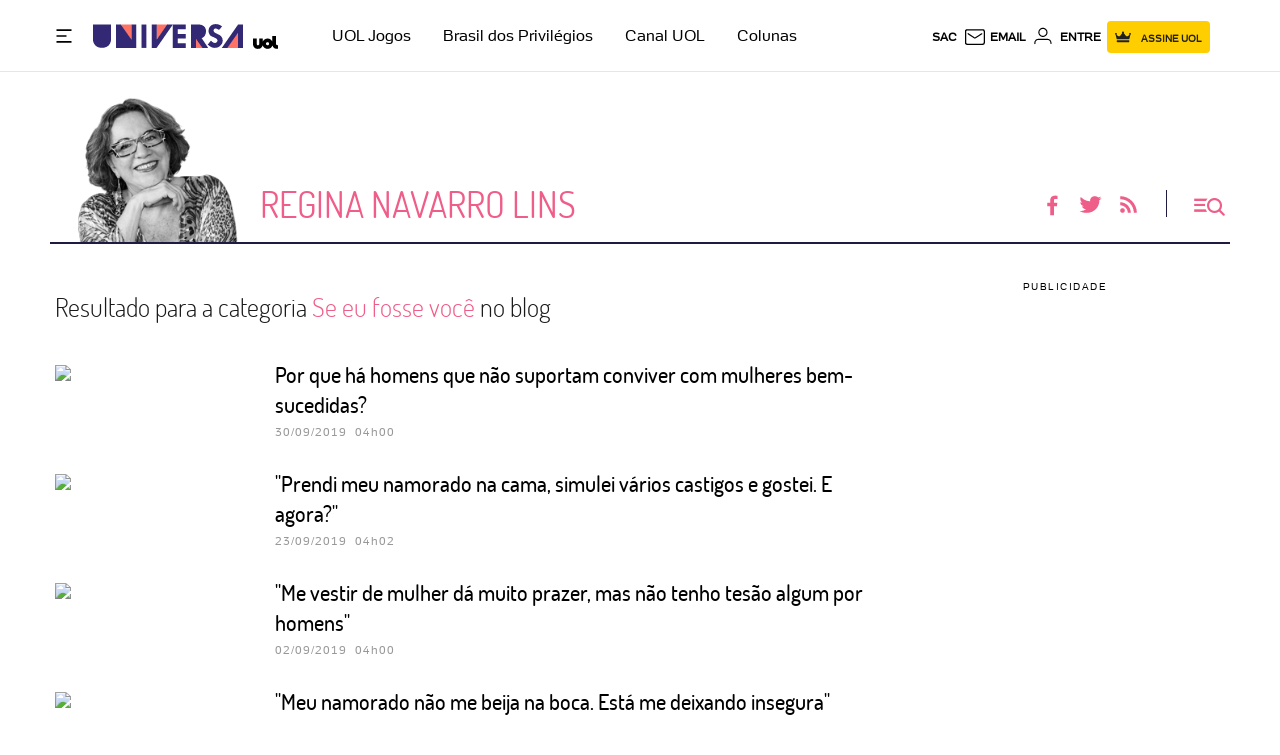

--- FILE ---
content_type: text/css; charset=utf-8
request_url: https://c.jsuol.com.br/assets/?loadComponent=assets&tpl=line.universa.css&origin=line/version/universa&hash=518260605c16b5a7cd85734a0110d315
body_size: 928
content:
html hr.normal,html hr.thin,html hr.thin-normal{border:0;height:10px;background:transparent url("data:image/svg+xml;charset=UTF-8,%3Csvg%20width%3D%222000px%22%20height%3D%229px%22%20viewBox%3D%220%200%202000%209%22%20version%3D%221.1%22%20xmlns%3D%22http%3A//www.w3.org/2000/svg%22%20xmlns%3Axlink%3D%22http%3A//www.w3.org/1999/xlink%22%3E%0A%20%20%20%20%3C%21--%20Generator%3A%20Sketch%2048.1%20%2847250%29%20-%20http%3A//www.bohemiancoding.com/sketch%20--%3E%0A%20%20%20%20%3Ctitle%3Eseparador%3C/title%3E%0A%20%20%20%20%3Cdesc%3ECreated%20with%20Sketch.%3C/desc%3E%0A%20%20%20%20%3Cdefs%3E%3C/defs%3E%0A%20%20%20%20%3Cg%20id%3D%22Symbols%22%20stroke%3D%22none%22%20stroke-width%3D%221%22%20fill%3D%22none%22%20fill-rule%3D%22evenodd%22%3E%0A%20%20%20%20%20%20%20%20%3Cg%20id%3D%22separador%22%3E%0A%20%20%20%20%20%20%20%20%20%20%20%20%3Cg%20id%3D%22Group%22%20transform%3D%22translate%28200.000000%2C%200.000000%29%22%3E%0A%20%20%20%20%20%20%20%20%20%20%20%20%20%20%20%20%3Crect%20id%3D%22Rectangle-2%22%20fill%3D%22%23E40045%22%20x%3D%220%22%20y%3D%220%22%20width%3D%22133%22%20height%3D%229%22%3E%3C/rect%3E%0A%20%20%20%20%20%20%20%20%20%20%20%20%20%20%20%20%3Crect%20id%3D%22Rectangle-2%22%20fill%3D%22%23E40045%22%20x%3D%22137%22%20y%3D%220%22%20width%3D%2218%22%20height%3D%229%22%3E%3C/rect%3E%0A%20%20%20%20%20%20%20%20%20%20%20%20%20%20%20%20%3Crect%20id%3D%22Rectangle-2%22%20fill%3D%22%23E40045%22%20x%3D%22212%22%20y%3D%220%22%20width%3D%2225%22%20height%3D%229%22%3E%3C/rect%3E%0A%20%20%20%20%20%20%20%20%20%20%20%20%20%20%20%20%3Crect%20id%3D%22Rectangle-2%22%20fill%3D%22%231F1946%22%20x%3D%22155%22%20y%3D%220%22%20width%3D%2257%22%20height%3D%229%22%3E%3C/rect%3E%0A%20%20%20%20%20%20%20%20%20%20%20%20%20%20%20%20%3Crect%20id%3D%22Rectangle-2%22%20fill%3D%22%231F1946%22%20x%3D%22237%22%20y%3D%220%22%20width%3D%2282%22%20height%3D%229%22%3E%3C/rect%3E%0A%20%20%20%20%20%20%20%20%20%20%20%20%20%20%20%20%3Crect%20id%3D%22Rectangle-2%22%20fill%3D%22%231F1946%22%20x%3D%22330%22%20y%3D%220%22%20width%3D%2239%22%20height%3D%229%22%3E%3C/rect%3E%0A%20%20%20%20%20%20%20%20%20%20%20%20%20%20%20%20%3Crect%20id%3D%22Rectangle-2%22%20fill%3D%22%231F1946%22%20x%3D%22434%22%20y%3D%220%22%20width%3D%2229%22%20height%3D%229%22%3E%3C/rect%3E%0A%20%20%20%20%20%20%20%20%20%20%20%20%20%20%20%20%3Crect%20id%3D%22Rectangle-2%22%20fill%3D%22%231F1946%22%20x%3D%22580%22%20y%3D%220%22%20width%3D%2214%22%20height%3D%229%22%3E%3C/rect%3E%0A%20%20%20%20%20%20%20%20%20%20%20%20%20%20%20%20%3Crect%20id%3D%22Rectangle-2%22%20fill%3D%22%231F1946%22%20transform%3D%22translate%28652.000000%2C%204.500000%29%20scale%28-1%2C%201%29%20translate%28-652.000000%2C%20-4.500000%29%20%22%20x%3D%22607%22%20y%3D%220%22%20width%3D%2290%22%20height%3D%229%22%3E%3C/rect%3E%0A%20%20%20%20%20%20%20%20%20%20%20%20%20%20%20%20%3Crect%20id%3D%22Rectangle-2%22%20fill%3D%22%239B2546%22%20transform%3D%22translate%28712.000000%2C%204.500000%29%20scale%28-1%2C%201%29%20translate%28-712.000000%2C%20-4.500000%29%20%22%20x%3D%22697%22%20y%3D%220%22%20width%3D%2230%22%20height%3D%229%22%3E%3C/rect%3E%0A%20%20%20%20%20%20%20%20%20%20%20%20%20%20%20%20%3Crect%20id%3D%22Rectangle-2%22%20fill%3D%22%23DA5B7D%22%20x%3D%22727%22%20y%3D%220%22%20width%3D%2297%22%20height%3D%229%22%3E%3C/rect%3E%0A%20%20%20%20%20%20%20%20%20%20%20%20%20%20%20%20%3Crect%20id%3D%22Rectangle-2%22%20fill%3D%22%23E40045%22%20transform%3D%22translate%28894.500000%2C%204.500000%29%20scale%28-1%2C%201%29%20translate%28-894.500000%2C%20-4.500000%29%20%22%20x%3D%22824%22%20y%3D%220%22%20width%3D%22141%22%20height%3D%229%22%3E%3C/rect%3E%0A%20%20%20%20%20%20%20%20%20%20%20%20%20%20%20%20%3Crect%20id%3D%22Rectangle-2%22%20fill%3D%22%23FFFFFF%22%20x%3D%22965%22%20y%3D%220%22%20width%3D%2224%22%20height%3D%229%22%3E%3C/rect%3E%0A%20%20%20%20%20%20%20%20%20%20%20%20%20%20%20%20%3Crect%20id%3D%22Rectangle-2%22%20fill%3D%22%231F1A42%22%20transform%3D%22translate%281035.500000%2C%204.500000%29%20scale%28-1%2C%201%29%20translate%28-1035.500000%2C%20-4.500000%29%20%22%20x%3D%22989%22%20y%3D%220%22%20width%3D%2293%22%20height%3D%229%22%3E%3C/rect%3E%0A%20%20%20%20%20%20%20%20%20%20%20%20%20%20%20%20%3Crect%20id%3D%22Rectangle-2%22%20fill%3D%22%23E40045%22%20x%3D%221082%22%20y%3D%220%22%20width%3D%2266%22%20height%3D%229%22%3E%3C/rect%3E%0A%20%20%20%20%20%20%20%20%20%20%20%20%20%20%20%20%3Crect%20id%3D%22Rectangle-2%22%20fill%3D%22%231F1A42%22%20transform%3D%22translate%281154.500000%2C%204.500000%29%20scale%28-1%2C%201%29%20translate%28-1154.500000%2C%20-4.500000%29%20%22%20x%3D%221148%22%20y%3D%220%22%20width%3D%2213%22%20height%3D%229%22%3E%3C/rect%3E%0A%20%20%20%20%20%20%20%20%20%20%20%20%20%20%20%20%3Crect%20id%3D%22Rectangle-2%22%20fill%3D%22%23E40045%22%20x%3D%221161%22%20y%3D%220%22%20width%3D%2213%22%20height%3D%229%22%3E%3C/rect%3E%0A%20%20%20%20%20%20%20%20%20%20%20%20%20%20%20%20%3Crect%20id%3D%22Rectangle-2%22%20fill%3D%22%23DA5B7D%22%20transform%3D%22translate%281179.500000%2C%204.500000%29%20scale%28-1%2C%201%29%20translate%28-1179.500000%2C%20-4.500000%29%20%22%20x%3D%221174%22%20y%3D%220%22%20width%3D%2211%22%20height%3D%229%22%3E%3C/rect%3E%0A%20%20%20%20%20%20%20%20%20%20%20%20%20%20%20%20%3Crect%20id%3D%22Rectangle-2%22%20fill%3D%22%23DA5B7D%22%20x%3D%221185%22%20y%3D%220%22%20width%3D%2262%22%20height%3D%229%22%3E%3C/rect%3E%0A%20%20%20%20%20%20%20%20%20%20%20%20%20%20%20%20%3Crect%20id%3D%22Rectangle-2%22%20fill%3D%22%23FFFFFF%22%20transform%3D%22translate%281249.000000%2C%204.500000%29%20scale%28-1%2C%201%29%20translate%28-1249.000000%2C%20-4.500000%29%20%22%20x%3D%221247%22%20y%3D%220%22%20width%3D%224%22%20height%3D%229%22%3E%3C/rect%3E%0A%20%20%20%20%20%20%20%20%20%20%20%20%20%20%20%20%3Crect%20id%3D%22Rectangle-2%22%20fill%3D%22%23DA5B7D%22%20x%3D%221251%22%20y%3D%220%22%20width%3D%2253%22%20height%3D%229%22%3E%3C/rect%3E%0A%20%20%20%20%20%20%20%20%20%20%20%20%20%20%20%20%3Crect%20id%3D%22Rectangle-2%22%20fill%3D%22%231F1A42%22%20transform%3D%22translate%281353.500000%2C%204.500000%29%20scale%28-1%2C%201%29%20translate%28-1353.500000%2C%20-4.500000%29%20%22%20x%3D%221304%22%20y%3D%220%22%20width%3D%2299%22%20height%3D%229%22%3E%3C/rect%3E%0A%20%20%20%20%20%20%20%20%20%20%20%20%20%20%20%20%3Crect%20id%3D%22Rectangle-2%22%20fill%3D%22%23FFFFFF%22%20x%3D%221403%22%20y%3D%220%22%20width%3D%2211%22%20height%3D%229%22%3E%3C/rect%3E%0A%20%20%20%20%20%20%20%20%20%20%20%20%20%20%20%20%3Crect%20id%3D%22Rectangle-2%22%20fill%3D%22%231F1A42%22%20transform%3D%22translate%281432.500000%2C%204.500000%29%20scale%28-1%2C%201%29%20translate%28-1432.500000%2C%20-4.500000%29%20%22%20x%3D%221414%22%20y%3D%220%22%20width%3D%2237%22%20height%3D%229%22%3E%3C/rect%3E%0A%20%20%20%20%20%20%20%20%20%20%20%20%20%20%20%20%3Crect%20id%3D%22Rectangle-2%22%20fill%3D%22%23E40045%22%20x%3D%221451%22%20y%3D%220%22%20width%3D%22149%22%20height%3D%229%22%3E%3C/rect%3E%0A%20%20%20%20%20%20%20%20%20%20%20%20%20%20%20%20%3Crect%20id%3D%22Rectangle-2%22%20fill%3D%22%23E40045%22%20x%3D%22594%22%20y%3D%220%22%20width%3D%2213%22%20height%3D%229%22%3E%3C/rect%3E%0A%20%20%20%20%20%20%20%20%20%20%20%20%20%20%20%20%3Crect%20id%3D%22Rectangle-2%22%20fill%3D%22%23E40045%22%20transform%3D%22translate%28468.500000%2C%204.500000%29%20scale%28-1%2C%201%29%20translate%28-468.500000%2C%20-4.500000%29%20%22%20x%3D%22463%22%20y%3D%220%22%20width%3D%2211%22%20height%3D%229%22%3E%3C/rect%3E%0A%20%20%20%20%20%20%20%20%20%20%20%20%20%20%20%20%3Crect%20id%3D%22Rectangle-2%22%20fill%3D%22%23E40045%22%20transform%3D%22translate%28540.500000%2C%204.500000%29%20scale%28-1%2C%201%29%20translate%28-540.500000%2C%20-4.500000%29%20%22%20x%3D%22501%22%20y%3D%220%22%20width%3D%2279%22%20height%3D%229%22%3E%3C/rect%3E%0A%20%20%20%20%20%20%20%20%20%20%20%20%20%20%20%20%3Crect%20id%3D%22Rectangle-2%22%20fill%3D%22%23FFFFFF%22%20transform%3D%22translate%28487.500000%2C%204.500000%29%20scale%28-1%2C%201%29%20translate%28-487.500000%2C%20-4.500000%29%20%22%20x%3D%22474%22%20y%3D%220%22%20width%3D%2227%22%20height%3D%229%22%3E%3C/rect%3E%0A%20%20%20%20%20%20%20%20%20%20%20%20%20%20%20%20%3Crect%20id%3D%22Rectangle-2%22%20fill%3D%22%23DA5B7D%22%20x%3D%22369%22%20y%3D%220%22%20width%3D%2247%22%20height%3D%229%22%3E%3C/rect%3E%0A%20%20%20%20%20%20%20%20%20%20%20%20%20%20%20%20%3Crect%20id%3D%22Rectangle-2%22%20fill%3D%22%239B2546%22%20transform%3D%22translate%28425.000000%2C%204.500000%29%20scale%28-1%2C%201%29%20translate%28-425.000000%2C%20-4.500000%29%20%22%20x%3D%22416%22%20y%3D%220%22%20width%3D%2218%22%20height%3D%229%22%3E%3C/rect%3E%0A%20%20%20%20%20%20%20%20%20%20%20%20%20%20%20%20%3Crect%20id%3D%22Rectangle-2%22%20fill%3D%22%23FFFFFF%22%20x%3D%22133%22%20y%3D%220%22%20width%3D%224%22%20height%3D%229%22%3E%3C/rect%3E%0A%20%20%20%20%20%20%20%20%20%20%20%20%20%20%20%20%3Crect%20id%3D%22Rectangle-2%22%20fill%3D%22%23FFFFFF%22%20x%3D%22319%22%20y%3D%220%22%20width%3D%2211%22%20height%3D%229%22%3E%3C/rect%3E%0A%20%20%20%20%20%20%20%20%20%20%20%20%3C/g%3E%0A%20%20%20%20%20%20%20%20%20%20%20%20%3Cg%20id%3D%22Group-Copy%22%20transform%3D%22translate%28-1400.000000%2C%200.000000%29%22%3E%0A%20%20%20%20%20%20%20%20%20%20%20%20%20%20%20%20%3Crect%20id%3D%22Rectangle-2%22%20fill%3D%22%231F1A42%22%20transform%3D%22translate%281353.500000%2C%204.500000%29%20scale%28-1%2C%201%29%20translate%28-1353.500000%2C%20-4.500000%29%20%22%20x%3D%221304%22%20y%3D%220%22%20width%3D%2299%22%20height%3D%229%22%3E%3C/rect%3E%0A%20%20%20%20%20%20%20%20%20%20%20%20%20%20%20%20%3Crect%20id%3D%22Rectangle-2%22%20fill%3D%22%23FFFFFF%22%20x%3D%221403%22%20y%3D%220%22%20width%3D%2211%22%20height%3D%229%22%3E%3C/rect%3E%0A%20%20%20%20%20%20%20%20%20%20%20%20%20%20%20%20%3Crect%20id%3D%22Rectangle-2%22%20fill%3D%22%231F1A42%22%20transform%3D%22translate%281432.500000%2C%204.500000%29%20scale%28-1%2C%201%29%20translate%28-1432.500000%2C%20-4.500000%29%20%22%20x%3D%221414%22%20y%3D%220%22%20width%3D%2237%22%20height%3D%229%22%3E%3C/rect%3E%0A%20%20%20%20%20%20%20%20%20%20%20%20%20%20%20%20%3Crect%20id%3D%22Rectangle-2%22%20fill%3D%22%23E40045%22%20x%3D%221451%22%20y%3D%220%22%20width%3D%22149%22%20height%3D%229%22%3E%3C/rect%3E%0A%20%20%20%20%20%20%20%20%20%20%20%20%3C/g%3E%0A%20%20%20%20%20%20%20%20%20%20%20%20%3Cg%20id%3D%22Group-Copy-2%22%20transform%3D%22translate%281800.000000%2C%200.000000%29%22%3E%0A%20%20%20%20%20%20%20%20%20%20%20%20%20%20%20%20%3Crect%20id%3D%22Rectangle-2%22%20fill%3D%22%23E40045%22%20x%3D%220%22%20y%3D%220%22%20width%3D%22133%22%20height%3D%229%22%3E%3C/rect%3E%0A%20%20%20%20%20%20%20%20%20%20%20%20%20%20%20%20%3Crect%20id%3D%22Rectangle-2%22%20fill%3D%22%23E40045%22%20x%3D%22137%22%20y%3D%220%22%20width%3D%2218%22%20height%3D%229%22%3E%3C/rect%3E%0A%20%20%20%20%20%20%20%20%20%20%20%20%20%20%20%20%3Crect%20id%3D%22Rectangle-2%22%20fill%3D%22%231F1946%22%20x%3D%22155%22%20y%3D%220%22%20width%3D%2257%22%20height%3D%229%22%3E%3C/rect%3E%0A%20%20%20%20%20%20%20%20%20%20%20%20%20%20%20%20%3Crect%20id%3D%22Rectangle-2%22%20fill%3D%22%23FFFFFF%22%20x%3D%22133%22%20y%3D%220%22%20width%3D%224%22%20height%3D%229%22%3E%3C/rect%3E%0A%20%20%20%20%20%20%20%20%20%20%20%20%3C/g%3E%0A%20%20%20%20%20%20%20%20%3C/g%3E%0A%20%20%20%20%3C/g%3E%0A%3C/svg%3E") repeat-x center}@media (max-width:767px){html hr.normal,html hr.thin,html hr.thin-normal{background-position:-51px center}}html hr.thin-on-verticals{border:0;border-top:1px solid #e6e6e6;height:initial;background-color:#e6e6e6;margin:0 10px}@media (min-width:992px){html hr.thin-on-verticals{width:950px;margin:0 auto}}@media (min-width:1230px){html hr.thin-on-verticals{width:1170px}}

--- FILE ---
content_type: text/css; charset=utf-8
request_url: https://c.jsuol.com.br/assets/?loadComponent=assets&tpl=datepicker.vertical.css&origin=datepicker/version/vertical&hash=037a2bc3bb4758fd834880d78b9f4372
body_size: 95
content:
.datepicker .ui-datepicker-header{padding:0 27px}.datepicker .ui-datepicker-header .ui-datepicker-title{line-height:25px;text-transform:uppercase;font-weight:500;font-size:18px;letter-spacing:-.7px}.datepicker .ui-datepicker-header .ui-datepicker-month,.datepicker .ui-datepicker-header .ui-datepicker-year{color:#000}.datepicker .ui-datepicker-header .navigator-arrows.svg-icon{top:-5px}.datepicker .ui-datepicker-calendar{font-weight:500;letter-spacing:-.5px;width:256px}.datepicker .ui-datepicker-calendar thead th span{font-weight:500;font-size:14px;color:#000;line-height:30px}.datepicker .ui-datepicker-calendar tbody tr td a:hover{background:0 0}.datepicker .ui-datepicker-calendar tbody tr td a,.datepicker .ui-datepicker-calendar tbody tr td span{margin-bottom:8px;font-weight:500;font-size:14px}.datepicker .ui-datepicker-calendar tbody tr td.ui-datepicker-today a{border-radius:1px;margin-top:10px}.datepicker .all-month-results a{font-size:18px;font-weight:500;letter-spacing:-.7px}@media (min-width:768px){.datepicker .ui-datepicker-header{padding:0 27px}.datepicker .ui-datepicker-calendar{width:372px}}

--- FILE ---
content_type: text/css; charset=utf-8
request_url: https://c.jsuol.com.br/assets/?loadComponent=assets&tpl=footer.vertical.css&origin=footer/version/vertical&hash=60159a9ac9b64fe2eba8436bf1cdc953
body_size: 82
content:
.footer::before{background-color:rgba(204,204,204,.3);content:"";display:block;height:1px;width:100%}.footer .wrapper{margin:40px 0;padding:0;border:none}.footer .copy{background-color:rgba(204,204,204,.3);color:#999;height:50px}.footer .link-lgpd a{color:#999}@media (max-width:767px){.footer .copy{height:80px;line-height:30px;padding:10px 0}}.dark .footer .footer-icon-uol{color:#fff}.dark .footer .box-logo .uol-icon{fill:#fff}.dark .share-footer p{color:#fff}.share-footer{color:#000}.share-footer nav div{border-collapse:separate;border-spacing:2px}.share-footer .tools span a{color:#000}.share-footer .tools span svg{fill:#000}.share-footer .share-item{background-color:rgba(204,204,204,.3);border-radius:3px;margin-left:2px}

--- FILE ---
content_type: text/css; charset=utf-8
request_url: https://c.jsuol.com.br/assets/?loadComponent=assets&tpl=chunk-color$universa.css&origin=universa&hash=d96f8838f8876bc8fd00c191d289a322
body_size: 15968
content:
/* !color-cp:pwa-summary-wrapper */.offline-message{background:linear-gradient(27deg,#D6DBE0,#D6DBE0)}/* !end-color-cp:pwa-summary-wrapper *//* !color-cp:doc */.markdown-body .selected{color:#EE5E89}/* !end-color-cp:doc *//* !color-cp:table */h3.data-table svg{fill:#1F1A42}table.data-table tbody tr:hover td a{color:#EE5E89}/* !end-color-cp:table *//* !color-cp:misc */.lazy-component .loading path{fill:#EE5E89}/* !end-color-cp:misc *//* !color-cp:masks */@media (min-width:992px){[class~=related-content] .thumbnail-standard:hover .thumb-caption .thumb-title,section[class$=highlights-with-photo] .thumbnail-standard:not(.inline):not(.destaque-super) a:hover .thumb-kicker,section[class$=highlights-with-photo] .thumbnail-standard:not(.inline):not(.destaque-super) a:hover .thumb-title,section[class~=highlights-headline] .thumbnail-standard:hover .thumb-caption .thumb-title{color:#EE5E89}}/* !end-color-cp:masks *//* !color-cp:link */a.primary{color:#EE5E89}@media (min-width:992px){a:hover{color:#EE5E89}}/* !end-color-cp:link *//* !color-cp:label */.label-primary{background-color:#1F1A42}/* !end-color-cp:label *//* !color-cp:hr */.separator:after{background-color:#1F1A42}/* !end-color-cp:hr *//* !color-cp:headings */.h4,h4{color:#EE5E89}.h-headline{color:#EE5E89}/* !end-color-cp:headings *//* !color-cp:forms */.btn.btn-primary{background-image:linear-gradient(86deg,#D6DBE0,#D6DBE0);color:#EE5E89}.btn.btn-primary .svg-icon,.btn.btn-primary .svg-icon-view-box-small{fill:#EE5E89}.btn.btn-secondary{color:#EE5E89}.btn.btn-secondary .svg-icon,.btn.btn-secondary .svg-icon-view-box-small{fill:#EE5E89}.btn.btn-tertiary{background-color:#1F1A42;color:#EE5E89}.btn.btn-tertiary .svg-icon,.btn.btn-tertiary .svg-icon-view-box-small{fill:#EE5E89}.btn.btn-ghost{color:#EE5E89}.btn.btn-ghost .svg-icon,.btn.btn-ghost .svg-icon-view-box-small{fill:#EE5E89}.btn .svg-icon,.btn .svg-icon-view-box-small{fill:#EE5E89}.btn.btn-alternative.selected [class*=icon-]{color:#EE5E89}.btn.btn-alternative.selected .svg-icon{color:#EE5E89}.btn-primary.btn-disable2[disabled]{background:#EE5E89;border:1px solid #EE5E89}input[type=checkbox]:checked+label:before{background:#1F1A42;color:#EE5E89}input[type=checkbox]:checked+.svg-checked .svg-icon{fill:#EE5E89}input[type=radio]:checked+label:before{color:#EE5E89}input[type=radio]:checked+.svg-selected .svg-icon{color:#1F1A42;fill:#1F1A42}.bg-wrap.dark .form label{color:#EE5E89}.dark-gray input[type=radio]:not(.default):checked+label:before{color:#1F1A42}.dark-gray input[type=radio]:not(.default):checked+label .svg-icon{fill:#1F1A42}.dark-gray input[type=checkbox]:not(.default):checked+label:before{border:1px solid #1F1A42;background:#1F1A42}.input-box .icon-search{color:#1F1A42}.input-box .svg-icon-search{fill:#1F1A42}.drop-select.ghost ul:not(:hover) .drop-item.selected,.drop-select.ghost ul:not(:hover) .drop-item.selected span{color:#EE5E89}.selector>.svg-icon{fill:#1F1A42}.selector>i{color:#EE5E89}@media (min-width:992px){.btn-secondary:not(.disabled):hover{color:#EE5E89}.btn-secondary:not(.disabled):hover .svg-icon,.btn-secondary:not(.disabled):hover .svg-icon-view-box-small{fill:#EE5E89}.btn.btn-alternative:hover:not(.not-hover):not(.selected) [class*=icon-]{color:#1F1A42}.btn.btn-alternative:hover:not(.not-hover) .svg-icon{fill:#1F1A42;color:#1F1A42}.btn.btn-alternative.selected .svg-icon{fill:#1F1A42;color:#1F1A42}.btn-ghost:not(.disabled):hover{color:#EE5E89;border-color:#EE5E89}.btn-ghost:not(.disabled):hover .svg-icon,.btn-ghost:not(.disabled):hover .svg-icon-view-box-small{fill:#EE5E89}}@media (min-width:992px) and (max-width:1229px){.form-filter .list-results .modal-title{color:#EE5E89}}/* !end-color-cp:forms *//* !color-cp:summary-wrapper */.summary-wrapper{background-color:#EE5E89}.summary-preload{background-image:linear-gradient(27deg,#D6DBE0,#D6DBE0)}.lock-orientation{background-image:linear-gradient(27deg,#D6DBE0,#D6DBE0)}.lock-orientation p{color:#EE5E89}@media (max-width:767px){.loading .container-loading .dot{background:#EE5E89}}@media (min-width:768px){.summary-wrapper .container-loading{background:#EE5E89}.summary-wrapper .container-loading .dot{background:#EE5E89}}@-webkit-keyframes dot-jump{0%{-webkit-transform:translateY(0);transform:translateY(0)}100%{-webkit-transform:translateY(-15px);transform:translateY(-15px)}}@keyframes dot-jump{0%{-webkit-transform:translateY(0);transform:translateY(0)}100%{-webkit-transform:translateY(-15px);transform:translateY(-15px)}}/* !end-color-cp:summary-wrapper *//* !color-cp:summary-list */.summary-list{background-color:#EE5E89;color:#EE5E89}/* !end-color-cp:summary-list *//* !color-cp:summary-cover */.summary-cover .see-summary{color:#EE5E89}.summary-cover .see-summary .flex svg{fill:#EE5E89}.summary-cover .title-summary .summary-channel{color:#EE5E89}.summary-cover .title-summary h1{color:#EE5E89}/* !end-color-cp:summary-cover *//* !color-cp:summary-bar */.summary-bar .wrapper .tooltip{background-color:#EE5E89}.summary-bar .wrapper .tooltip::after{border-color:#EE5E89 transparent transparent transparent}.summary-bar .wrapper .btn-complete-report .btn{color:#EE5E89;background-image:linear-gradient(to right,#D6DBE0,#D6DBE0)}.summary-bar .wrapper .share-tools .share .link span{color:#EE5E89}.summary-bar .wrapper .share-tools .share .link .svg-icon-share-right{fill:#EE5E89}.summary-bar .wrapper .share-tools .see-later .btn-action .icon-see-later{stroke:#EE5E89}.summary-bar .wrapper .share-tools .see-later .btn-action.saved .icon-see-later{fill:#1F1A42;stroke:#1F1A42}@media (min-width:768px){.summary-bar .wrapper .share-tools .see-later .btn-action::before{color:#EE5E89}}@keyframes pulse{from{-webkit-transform:scale3d(1,1,1);transform:scale3d(1,1,1)}50%{-webkit-transform:scale3d(1.2,1.2,1.2);transform:scale3d(1.2,1.2,1.2)}to{-webkit-transform:scale3d(1,1,1);transform:scale3d(1,1,1)}}/* !end-color-cp:summary-bar *//* !color-cp:empty-state */.empty-state span.error{color:#EE5E89}.empty-state .btn-complete-report .btn{color:#EE5E89;background-image:linear-gradient(to right,#D6DBE0,#D6DBE0)}/* !end-color-cp:empty-state *//* !color-cp:a2hs-install */.a2hs-install .add-button{background-color:#1F1A42;color:#EE5E89}/* !end-color-cp:a2hs-install *//* !color-cp:wrapper-subscriber */@keyframes moveToLeft{0%{transform:translateX(50px)}100%{transform:translateX(0)}}.wrapper-subscriber .component-wrapper{border-bottom:1px solid #EE5E89}.wrapper-subscriber .top-subscriber .header-subscriber{color:#EE5E89}.wrapper-subscriber .top-subscriber .header-subscriber .header-title{color:#EE5E89}/* !end-color-cp:wrapper-subscriber *//* !color-cp:team-menu-subscriber */.team-menu-subscriber .wrapper-menu .team-box:hover span{color:#EE5E89}/* !end-color-cp:team-menu-subscriber *//* !color-cp:section-title-subscriber */.section-title-subscriber .station h3{color:#EE5E89}.section-title-subscriber .title .emmitter,.section-title-subscriber .title .link-text{color:#EE5E89}.section-title-subscriber .title .see-all h2{color:#EE5E89}.section-title-subscriber .title .see-all p{color:#EE5E89}@media (min-width:992px){.section-title-subscriber .title a.see-all:hover h2{color:#EE5E89}}/* !end-color-cp:section-title-subscriber *//* !color-cp:onboard-subscriber */.onboard-subscriber .onboard-buttons .btn-notstyled{color:#EE5E89}.onboard-subscriber .onboard-buttons .btn-styled{background-color:#EE5E89}.onboard-subscriber .onboard-slide li{border:1px solid #EE5E89}.onboard-subscriber .onboard-slide li.onboard-slide_active{background-color:#EE5E89}/* !end-color-cp:onboard-subscriber *//* !color-cp:newsletter-subscriber */.newsletter-subscriber .btn-news{background:#EE5E89}.newsletter-subscriber .privacy-policy a{color:#EE5E89}/* !end-color-cp:newsletter-subscriber *//* !color-cp:newsletter-module */.newsletter-module-content .btn.btn-primary{background-color:#EE5E89}/* !end-color-cp:newsletter-module *//* !color-cp:horoscope-subscriber */.horoscope-subscriber .horoscope-sign-wrapper .favorited .horoscope-info .svg-icon,.horoscope-subscriber-sign-cards .card .horoscope-info .svg-icon{fill:#EE5E89}.horoscope-subscriber .horoscope-sign-wrapper .choose svg,.horoscope-subscriber .horoscope-sign-wrapper .favorited svg{fill:#EE5E89}.horoscope-subscriber .horoscope-sign-wrapper .choose{color:#EE5E89}.horoscope-subscriber .horoscope-sign-wrapper .favorited{border-top:1px solid rgba(238,94,137,.1)}.horoscope-subscriber .horoscope-sign-wrapper .favorited.active .sign-name{color:#EE5E89}.horoscope-subscriber .horoscope-sign-wrapper .favorited .choosn{background-color:#EE5E89}.horoscope-subscriber .horoscope-sign-wrapper .favorited .change-favorite{color:#EE5E89}.horoscope-subscriber .horoscope-sign-cards-wrapper.carousel .arrow svg{fill:#EE5E89}.horoscope-subscriber-sign-cards .card:not(.choose).active{border-bottom-color:#EE5E89}.horoscope-subscriber-sign-cards .card:not(.choose).active .sign-name{color:#EE5E89}.horoscope-subscriber .box-forecast .info-date,.horoscope-subscriber .box-forecast .info-month{color:#EE5E89}.horoscope-subscriber .box-forecast .info-text,.horoscope-subscriber .box-forecast .info-text-month{color:#EE5E89}.horoscope-subscriber .box-forecast .info-link,.horoscope-subscriber .box-forecast .info-link-month{background-color:#EE5E89}/* !end-color-cp:horoscope-subscriber *//* !color-cp:greeting */.greeting-list-item,.greeting-subtitle,.greeting-title{color:#EE5E89}.greeting-list-item svg{fill:#EE5E89}/* !end-color-cp:greeting *//* !color-cp:footer-subscriber */.footer-subscriber .footer .wrapper{border-color:#1F1A42}.footer-subscriber .footer .wrapper .btn{color:#EE5E89}.footer-subscriber .footer .wrapper .btn:hover{border-color:#EE5E89}.footer-subscriber .footer .wrapper .btn .svg-icon{fill:#EE5E89}/* !end-color-cp:footer-subscriber *//* !color-cp:special-thematic */.special-thematic.um-texto-com-imagem.fundo-tematico figure .legend{background-color:#FCEDF2}.special-thematic.um-texto-com-imagem.fundo-tematico.invert figure .legend{background-color:#1F1A42}.special-thematic.claro cite:before,.special-thematic.fundo-tematico:not(.invert) cite:before{color:#1F1A42}.special-thematic.claro.um-texto-com-imagem .quadrado figure+div:before,.special-thematic.fundo-tematico:not(.invert).um-texto-com-imagem .quadrado figure+div:before{border-color:#1F1A42}.special-thematic.escuro cite:before,.special-thematic.fundo-tematico.invert cite:before{color:#FCEDF2}.special-thematic.escuro.um-texto-com-imagem .quadrado figure+div:before,.special-thematic.fundo-tematico.invert.um-texto-com-imagem .quadrado figure+div:before{border-color:#FCEDF2}@media (min-width:992px){.special-thematic.um-texto[data-src] .content{border:4px solid #1F1A42}}/* !end-color-cp:special-thematic *//* !color-cp:special-quote */.special-quote.fundo-tematico:not(.invert) .quote-author:before{border-color:#FCEDF2 transparent transparent}.special-quote.claro .quote-text:before,.special-quote.fundo-tematico:not(.invert) .quote-text:before{color:#1F1A42}.special-quote.claro .quote-author,.special-quote.fundo-tematico:not(.invert) .quote-author{border-color:#1F1A42}.special-quote.claro .quote-author:after,.special-quote.fundo-tematico:not(.invert) .quote-author:after{border-color:#1F1A42 transparent transparent}.special-quote.fundo-tematico.invert .quote-text:before{color:#FCEDF2}.special-quote.fundo-tematico.invert .quote-author{border-color:#FCEDF2}.special-quote.fundo-tematico.invert .quote-author:before{border-color:#1F1A42 transparent transparent}.special-quote.fundo-tematico.invert .quote-author:after{border-color:#FCEDF2 transparent transparent}.special-quote.escuro .quote-text:before{color:#FCEDF2}.special-quote.escuro .quote-author{border-color:#FCEDF2}.special-quote.escuro .quote-author:after{border-color:#FCEDF2 transparent transparent}/* !end-color-cp:special-quote *//* !color-cp:special-nav */.special-nav h2{color:#EE5E89}.special-nav ul li a{color:#EE5E89;background-image:linear-gradient(180deg,transparent,#EE5E89 0);background-image:-webkit-linear-gradient(180deg,transparent,#EE5E89 0);background-image:-o-linear-gradient(180deg,transparent,#EE5E89 0);background-image:-moz-linear-gradient(180deg,transparent,#EE5E89 0);background-image:linear-gradient(180deg,transparent,#EE5E89 0)}/* !end-color-cp:special-nav *//* !color-cp:special-list */.special-list.claro .item-bullet,.special-list.fundo-tematico:not(.invert) .item-bullet{background-color:#1F1A42}.special-list.escuro .item-bullet,.special-list.fundo-tematico.invert .item-bullet{background-color:#FCEDF2}/* !end-color-cp:special-list *//* !color-cp:special-image */.special-image:not(.subcapa):not(.foto) h1{color:#EE5E89}.special-image .caption-container.fundo-tematico{background-color:#FCEDF2}@media (max-width:767px){.special-image.foto .wrapper .title-container{color:#EE5E89}.special-image.foto .wrapper .title-container.fundo-tematico h1{background-color:#FCEDF2}}/* !end-color-cp:special-image *//* !color-cp:special-countdown */.claro .days,.claro .event-info,.claro .hours,.claro .minutes,.claro .seconds{color:#EE5E89!important}.fundo-tematico{background-color:#D6DBE0}/* !end-color-cp:special-countdown *//* !color-cp:special */.special-card .sep:after,.special-card header:not(.no-line):after{background-color:#1F1A42}.special-card .link,.special-card .special-text a,.special-card.special-list a,.special-card.special-quote a{color:#EE5E89;background-image:linear-gradient(180deg,transparent,#EE5E89 0);background-image:-webkit-linear-gradient(180deg,transparent,#EE5E89 0);background-image:-o-linear-gradient(180deg,transparent,#EE5E89 0);background-image:-moz-linear-gradient(180deg,transparent,#EE5E89 0);background-image:linear-gradient(180deg,transparent,#EE5E89 0)}.special-card .link svg,.special-card .special-text a svg,.special-card.special-list a svg,.special-card.special-quote a svg{fill:#EE5E89}.special-card.fundo-tematico:not(.invert){background-color:#FCEDF2}.special-card.fundo-tematico.invert{background-color:#1F1A42}.special-card.escuro .sep:after,.special-card.escuro header:not(.no-line):after,.special-card.fundo-tematico.invert .sep:after,.special-card.fundo-tematico.invert header:not(.no-line):after{background-color:#FCEDF2}.special-card.escuro .link,.special-card.escuro .special-text a,.special-card.escuro.special-list a,.special-card.escuro.special-quote a,.special-card.fundo-tematico.invert .link,.special-card.fundo-tematico.invert .special-text a,.special-card.fundo-tematico.invert.special-list a,.special-card.fundo-tematico.invert.special-quote a{color:#FCEDF2;background-image:linear-gradient(180deg,transparent,#FCEDF2 0);background-image:-webkit-linear-gradient(180deg,transparent,#FCEDF2 0);background-image:-o-linear-gradient(180deg,transparent,#FCEDF2 0);background-image:-moz-linear-gradient(180deg,transparent,#FCEDF2 0);background-image:linear-gradient(180deg,transparent,#FCEDF2 0)}.special-card.escuro .link svg,.special-card.escuro .special-text a svg,.special-card.escuro.special-list a svg,.special-card.escuro.special-quote a svg,.special-card.fundo-tematico.invert .link svg,.special-card.fundo-tematico.invert .special-text a svg,.special-card.fundo-tematico.invert.special-list a svg,.special-card.fundo-tematico.invert.special-quote a svg{fill:#FCEDF2}/* !end-color-cp:special *//* !color-cp:storytelling-page */._st_colorBg-p1{background-color:#1F1A42}._st_colorText-p1{color:#EE5E89}/* !end-color-cp:storytelling-page *//* !color-cp:table-specs */.table-specs .table .table-line .desc-spec{color:#D6DBE0}.table-specs .table .table-line .desc-spec svg{fill:#D6DBE0}/* !end-color-cp:table-specs *//* !color-cp:review-progress-bar */.article .text .review-progress-bar .flex .wrapper .progress-bar .progress,.review-progress-bar .flex .wrapper .progress-bar .progress{background-color:#D6DBE0}.article .text .review-progress-bar .flex .wrapper .range,.review-progress-bar .flex .wrapper .range{color:#D6DBE0}.article .text .review-progress-bar .compare .wrapper .progress-bar .progress,.review-progress-bar .compare .wrapper .progress-bar .progress{background-color:#D6DBE0}.article .text .review-progress-bar .compare .wrapper .range,.review-progress-bar .compare .wrapper .range{color:#D6DBE0}/* !end-color-cp:review-progress-bar *//* !color-cp:review-grade */.review-grade .bg-review{background-image:linear-gradient(137deg,#D6DBE0 0,#D6DBE0 100%)}.review-grade .content-review .comp-review-comparison .footer-review{background-color:#D6DBE0}/* !end-color-cp:review-grade *//* !color-cp:review-conclusion */.article .text .review-conclusion .col.veredict,.review-conclusion .col.veredict{background-color:#D6DBE0}.article .text .review-conclusion .compare-conclusion .veredict,.review-conclusion .compare-conclusion .veredict{background-color:#D6DBE0}/* !end-color-cp:review-conclusion *//* !color-cp:review-avg */.review-avg .rate-box.wording-rate{background:#D6DBE0}.review-avg .rate-box.user-rate{background:#D6DBE0}/* !end-color-cp:review-avg *//* !color-cp:related-content-list */.related-content-list .info .info-subtitle,article .text .related-content-list .info .info-subtitle{color:#D6DBE0}/* !end-color-cp:related-content-list *//* !color-cp:photo-before-after */.load .load-svg path{fill:#EE5E89}.photo-before-after .img-comp-slider .slide-bar-review{background-color:#D6DBE0}.photo-before-after .img-comp-slider .slide-bar-review .slide-left-review{border-left:13px solid #D6DBE0}.photo-before-after .img-comp-slider .slide-bar-review .slide-right-review{border-right:13px solid #D6DBE0}/* !end-color-cp:photo-before-after *//* !color-cp:compare-grade */.compare-grade .content-review{background-image:linear-gradient(149deg,#D6DBE0,rgba(143,0,255,.8) 54%,#1a1a1a)}/* !end-color-cp:compare-grade *//* !color-cp:compare-dropdown-group */.compare-dropdown-group .compare-cross,.compare-dropdown-group .selector .svg-icon{fill:#EE5E89}/* !end-color-cp:compare-dropdown-group *//* !color-cp:medal-board */.medal-board table tr.brasil td{color:#EE5E89;background-color:rgba(238,94,137,.25)}.medal-board table tr.brasil td:nth-child(odd){background-color:rgba(238,94,137,.15)}.medal-board table tr.brasil td .country-name{color:#EE5E89}.medal-board table tr.brasil-content td{background-color:rgba(238,94,137,.05)}.medal-board table .see-more{background-color:rgba(238,94,137,.25)}/* !end-color-cp:medal-board *//* !color-cp:x-ray-nav-groups */.x-ray-nav-groups li::after{background-color:#EE5E89}.x-ray-nav-groups li.active h3,.x-ray-nav-groups li.active span,.x-ray-nav-groups li:hover h3,.x-ray-nav-groups li:hover span{color:#EE5E89}/* !end-color-cp:x-ray-nav-groups *//* !color-cp:x-ray-card */.x-ray-card .x-ray-card-date{border-left:5px solid #EE5E89}.x-ray-card .x-ray-card-header .x-ray-card-modality .x-ray-card-modality-title span{color:#EE5E89}.x-ray-card .empty-content::before{background:rgba(238,94,137,.05)}.x-ray-card .empty-content .icon-calendar{color:#EE5E89}/* !end-color-cp:x-ray-card *//* !color-cp:newsletter-article */.newsletter-article.article .manchete-texto ul li::before{background:#D6DBE0}/* !end-color-cp:newsletter-article *//* !color-cp:timeline */@keyframes fromTop{from{transform:translateY(-100%)}to{transform:translateY(0)}}.card-readmore{color:#EE5E89}.card-content:before{background:#1F1A42}.card.featured .card-content:before{color:#1F1A42}.timeline .date-separator{color:#EE5E89}.timeline-author .p-author{color:#EE5E89}.breaking-news p strong{color:#EE5E89}/* !end-color-cp:timeline *//* !color-cp:live-title */.ecoa .ao-vivo-title{background:#1F1A42;color:#EE5E89}.tilt .ao-vivo-title{background:#1F1A42;color:#EE5E89}@keyframes animate{0%{background:#fff}100%{background:rgba(255,255,255,.5)}}/* !end-color-cp:live-title *//* !color-cp:summary-live */.summary-live .summary-live-content li:before{background:#EE5E89}.summary-live .summary-live-content li>a{color:#EE5E89;background-image:linear-gradient(180deg,transparent,#EE5E89 0)}/* !end-color-cp:summary-live *//* !color-cp:feed-timeline-cards */@keyframes loading{100%{transform:translateX(100%)}}@-webkit-keyframes rotate-center{0%{-webkit-transform:rotate(0);transform:rotate(0)}100%{-webkit-transform:rotate(360deg);transform:rotate(360deg)}}@keyframes rotate-center{0%{-webkit-transform:rotate(0);transform:rotate(0)}100%{-webkit-transform:rotate(360deg);transform:rotate(360deg)}}.feed-timeline-cards .feed-loading path{fill:#EE5E89}/* !end-color-cp:feed-timeline-cards *//* !color-cp:feed-team-matches */.feed-team-matches .summary-matches .nav-dates .next-games:after,.feed-team-matches .summary-matches .nav-dates .prev-games:before{color:#EE5E89}/* !end-color-cp:feed-team-matches *//* !color-cp:feed-cards */@-webkit-keyframes fade-in{0%{opacity:0}100%{opacity:1}}@keyframes fade-in{0%{opacity:0}100%{opacity:1}}@-webkit-keyframes slide-bottom{0%{-webkit-transform:translateY(-100px);transform:translateY(-100px)}100%{-webkit-transform:translateY(0);transform:translateY(0)}}@keyframes slide-bottom{0%{-webkit-transform:translateY(-100px);transform:translateY(-100px)}100%{-webkit-transform:translateY(0);transform:translateY(0)}}.feed-cards .feed .feed-generic header .fixed svg{fill:#EE5E89}.feed-cards .feed .feed-generic .quote i span{color:#EE5E89}.feed-cards .feed .feed-generic .btn-more{color:#EE5E89;background-image:linear-gradient(180deg,transparent,#EE5E89 0);background-image:-webkit-linear-gradient(180deg,transparent,#EE5E89 0);background-image:-o-linear-gradient(180deg,transparent,#EE5E89 0);background-image:-moz-linear-gradient(180deg,transparent,#EE5E89 0);background-image:linear-gradient(180deg,transparent,#EE5E89 0)}.feed-cards .feed .feed-generic.important{background-image:linear-gradient(to right,#D6DBE0,#D6DBE0)}.feed-cards .feed .feed-generic.important .share.share-link .svg-icon{fill:#EE5E89}.feed-cards .feed .feed-generic.important header .fixed{color:#EE5E89}.feed-cards .feed .feed-generic.important header .fixed svg{fill:#EE5E89}.feed-cards .feed .feed-generic.important header hr{border-color:#EE5E89}.feed-cards .feed .feed-generic.important .author-name,.feed-cards .feed .feed-generic.important .btn-more,.feed-cards .feed .feed-generic.important .feed-card-footer,.feed-cards .feed .feed-generic.important .photo-credit span,.feed-cards .feed .feed-generic.important .quote i,.feed-cards .feed .feed-generic.important .text,.feed-cards .feed .feed-generic.important .title,.feed-cards .feed .feed-generic.important header{color:#EE5E89}.feed-cards .feed .feed-generic.important .btn-more{background-image:-webkit-linear-gradient(180deg,transparent,#EE5E89 0);background-image:-moz-linear-gradient(180deg,transparent,#EE5E89 0);background-image:linear-gradient(180deg,transparent,#EE5E89 0)}.feed-cards .invert .feed .feed-generic.important .feed-wrapper{background:#1F1A42}body.olimpiadas .feed-cards .feed .feed-generic .category-olympic-info{color:#EE5E89}body.olimpiadas .feed-cards .feed .feed-generic .category-olympic-info .category,body.olimpiadas .feed-cards .feed .feed-generic .category-olympic-info .gender,body.olimpiadas .feed-cards .feed .feed-generic .category-olympic-info .modality{color:#EE5E89}body.olimpiadas .feed-cards .feed .feed-generic .olympic-list-round .ver-mais{color:#EE5E89}/* !end-color-cp:feed-cards *//* !color-cp:election-2020-header */@keyframes beforePlaceHolderShimmer{0%{background-position:-468px 0}100%{background-position:468px 0}}.election-2020-header .logo-uol .station-svg{fill:#EE5E89}.election-2020-header .logo-uol .station{color:#EE5E89}/* !end-color-cp:election-2020-header *//* !color-cp:channel-related-list */.channel-related-list .related-items .channel-related-list-link:before{background:linear-gradient(to bottom,rgba(31,26,66,0),#1F1A42)}.channel-related-list .related-items .channel-related-list-link .channel-related-list-thumb{border:1px solid #EE5E89}.channel-related-list .related-items .channel-related-list-link .channel-related-list-program{color:#EE5E89}/* !end-color-cp:channel-related-list *//* !color-cp:channel-player */.channel-player .channel-player-title{color:#EE5E89}/* !end-color-cp:channel-player *//* !color-cp:channel-live-guide */.channel-live-carousel .contents .cards .box{background-color:#1F1A42}.channel-live-carousel .contents .cards .box.has-guest .box-guest .guest-text{color:#EE5E89}.channel-live-carousel .contents .cards .box .play .icon{border:1px solid #EE5E89}@media (max-width:767px){.channel-live-carousel .contents.nexts .see-more{background-color:#FFFFFF}}/* !end-color-cp:channel-live-guide *//* !color-cp:channel-collection-guide */.channel-collection-guide-subtitle{color:#EE5E89}.channel-collection-guide-item-link{color:#EE5E89}.channel-collection-guide-hour{color:#EE5E89}.channel-collection-guide .pipe::before{background-color:#1F1A42}.channel-collection-guide-description .channel-collection-title{color:#EE5E89}/* !end-color-cp:channel-collection-guide *//* !color-cp:amp-stories-story */amp-story-page.bg-station{color:#EE5E89;background:#1F1A42}amp-story-page[id^=page].bg-station .title:after{background:#EE5E89}.button::after{background-image:url("data:image/svg+xml;charset=UTF-8,%3csvg xmlns='http://www.w3.org/2000/svg' xmlns:xlink='http://www.w3.org/1999/xlink' width='48' height='48' viewBox='0 0 48 48'%3e%3cdefs%3e%3cpath id='a' d='M1.99 12.169A1.488 1.488 0 0 1 .5 10.674c0-.401.154-.777.435-1.058L10.112.439A1.482 1.482 0 0 1 11.17 0c.399 0 .775.155 1.058.439l9.177 9.177a1.491 1.491 0 0 1-1.057 2.548c-.401 0-.777-.154-1.058-.435l-8.12-8.102-8.119 8.102c-.285.283-.662.44-1.061.44'/%3e%3c/defs%3e%3cg fill='none' fill-rule='evenodd' transform='rotate(90 8.8 21.7)'%3e%3cmask id='b' fill='%23fff'%3e%3cuse xlink:href='%23a'/%3e%3c/mask%3e%3cuse fill='%23FFF' xlink:href='%23a'/%3e%3cg fill='%23fff' mask='url(%23b)'%3e%3cpath d='M-13-18h48v48h-48z'/%3e%3c/g%3e%3c/g%3e%3c/svg%3e");background-size:100%}.error-button{font-family:UOLTEXT;text-align:center;text-decoration:none;font-size:14px;font-weight:400;letter-spacing:.2px;border-radius:8px;padding:5px 3px 5px 12px;min-width:100px;display:flex;align-items:center;justify-content:center;margin-bottom:45%}.eb-light{border:.5px solid #fff;color:#fff}.eb-light::after{content:"";margin:5px 10px;width:30px;height:30px;background-image:url([data-uri]);background-size:contain}.eb-dark{border:.5px solid #000;color:#000}.eb-dark::after{content:"";margin:5px 10px;width:30px;height:30px;background-image:url([data-uri]);background-size:contain}.list-photo .grid-second{background:#EE5E89;fill:#1F1A42;color:#EE5E89}amp-story-page .text-dark .label,amp-story-page .text-dark .title:after{color:#fff;background:#000}amp-story-page .text-light .label,amp-story-page.bg-dark .label{color:#000}.quote-line{width:100%;height:28px;background:url("data:image/svg+xml,%3Csvg version='1.1' id='Layer_1' xmlns='http://www.w3.org/2000/svg' xmlns:xlink='http://www.w3.org/1999/xlink' x='0px' y='0px' viewBox='0 0 579 37.7' xml:space='preserve'%3E%3Cstyle type='text/css'%3E.st0{fill:none;stroke-width:5;stroke-miterlimit:10;}%3C/style%3E%3Cpolyline class='st0' stroke='%23fff' fill='%23fff' points='0,1 44.1,1 44.1,35.3 78.8,1.4 579,1.4 '/%3E%3C/svg%3E") no-repeat}amp-story-page.bg-station .quote-line{width:100%;height:28px;background:url("data:image/svg+xml,%3Csvg version='1.1' id='Layer_1' xmlns='http://www.w3.org/2000/svg' xmlns:xlink='http://www.w3.org/1999/xlink' x='0px' y='0px' viewBox='0 0 579 37.7' xml:space='preserve'%3E%3Cstyle type='text/css'%3E.st0{fill:none;stroke-width:5;stroke-miterlimit:10;}%3C/style%3E%3Cpolyline class='st0' stroke='%23cdb11b' fill='%23cdb11b' points='0,1 44.1,1 44.1,35.3 78.8,1.4 579,1.4 '/%3E%3C/svg%3E") no-repeat}#cover .logo img,#credits .logo img{object-fit:none}#cover .wrap-logo{display:grid;width:100%;justify-items:center}#cover .grid-row-half .grid-second .logo,#cover .grid-third .heading{padding-bottom:30px}#cover .grid-first .wrap-logo{padding-top:40px}#cover .grid-first .heading{padding-top:30px}#cover .heading{padding-left:30px;padding-right:30px}#cover .text-light .valign-top .heading.with-shadow{padding-bottom:5rem;background:linear-gradient(to bottom,rgba(20,20,20,.8) 0,rgba(20,20,20,.5) 62%,rgba(0,0,0,0) 100%)}#cover .text-dark .valign-top .heading.with-shadow{padding-bottom:5rem;background-image:linear-gradient(to top,rgba(255,255,255,0),rgba(255,255,255,.9))}#cover .text-light .valign-middle .heading.with-shadow::before{content:'';z-index:-1;min-height:78%;width:100%;position:absolute;top:0;left:0;padding-top:2.5rem;padding-bottom:2.5rem;background:linear-gradient(to bottom,rgba(0,0,0,0) 0,rgba(0,0,0,.5) 0,rgba(20,20,20,.5) 50%,rgba(20,20,20,.5) 70%,rgba(20,20,20,0) 100%)}#cover .text-dark .valign-middle .heading.with-shadow::before{content:'';z-index:-1;min-height:78%;width:100%;position:absolute;top:0;left:0;padding-top:2.5rem;padding-bottom:2.5rem;background-image:linear-gradient(to top,rgba(255,255,255,0),rgba(255,255,255,.7))}#cover .text-light .valign-bottom .heading.with-shadow{padding-top:15%;background:linear-gradient(to bottom,rgba(0,0,0,0) 0,rgba(20,20,20,.55) 45%,rgba(20,20,20,.75) 100%) no-repeat}#cover .text-dark .valign-bottom .heading.with-shadow{padding-top:15%;background-image:linear-gradient(to bottom,rgba(255,255,255,0),rgba(255,255,255,.9))}#cover .valign-bottom .wrap-logo{padding-bottom:40px}#cover .wrap-label+.description{padding-top:10px}#cover .title-block{font:30px/normal UOLText,Georgia,serif}#cover .description{font-size:16px}.title-numeral .title{padding-bottom:13px}.title-numeral .title-block{font-size:69px;line-height:60px;font-weight:700}.title-numeral .text-right .text{padding-right:60px;margin-top:-16px}.title-numeral .text-left .text{padding-left:60px;margin-top:-16px}.title-numeral.shadow-middle{background-image:linear-gradient(to bottom,transparent,rgba(0,0,0,.8))}.title-numeral .titleShort{width:max-content;margin:0 auto}.title-numeral .text-left .titleShort .title,.title-numeral .text-right .titleShort .title{margin:initial;height:100%;display:inline-block}.title-numeral .text-left .titleShort .text{padding-left:58px;width:242px}.title-numeral .text-right .titleShort .text{padding-right:58px;width:242px}.notOrdered,.ordered{color:#fff;padding:0;counter-reset:listCounter;font-size:18px;line-height:28px}.notOrdered li:first-child,.ordered li:first-child{margin-top:0}.ordered li{list-style:none;margin:20px 0}.notOrdered li{list-style:none;margin:20px 0 20px 0}.text-center .ordered li::before{font-size:20px;font-weight:700;counter-increment:listCounter;content:counter(listCounter) ". "}.text-right .ordered li::before{position:relative;top:0;height:100%;right:5px;font-size:20px;font-weight:700;counter-increment:listCounter;content:counter(listCounter) ". "}.text-left .ordered li::before{position:fixed;top:0;height:100%;left:0;font-size:20px;font-weight:700;counter-increment:listCounter;content:counter(listCounter) ". "}.text-left .ordered .text{padding-left:20px}.text-center .notOrdered li::before,.text-left .notOrdered li::before,.text-right .notOrdered li::before{content:"•";position:relative;top:4px;height:100%;font-size:30px;right:5px;left:0;margin-right:10px}.quote .grid-first.valign-top{padding-top:40px}.quote .grid-third.valign-bottom{padding-bottom:40px}.quote .quote-columns{display:grid;grid-template-columns:11% 89%}.quote .title{margin-top:2px;letter-spacing:.4px;font-size:20px;line-height:25px;font-weight:400;font-family:UOLTextItalic}.quote .quote-open:before{content:"\201C";font:normal 100px/87px UOLText,Georgia,serif}.quote .quote-open:after,.quote .title:after{width:inherit;height:inherit;content:none}.quote p{letter-spacing:0rem;font-size:.86rem;line-height:0rem}.quote .author{font-size:14px;line-height:20px;font-weight:700}.quote .author-description{font-size:14px;line-height:18px}.list-photo,amp-story-page[id^=page] ul{grid-gap:initial}.list-photo{grid-template-rows:33.33% 66.67%}.list-photo .grid-first{height:100%}.list-photo .grid-second{display:initial;height:100%;padding:1.467rem 1.8rem 0 1.8rem}.list-photo .grid-first amp-img{width:100%;height:100%}.list-photo .grid-first img{height:100%;object-fit:cover}.list-photo .title:after{background:#fff}.list-photo ol li:before,.list-photo ul li:before{color:#fff}.photo-two-thirds-bottom{color:#000}.photo-two-thirds-bottom{grid-template-rows:33.33% 66.67%}.photo-two-thirds-bottom .grid-second{height:100%}.photo-two-thirds-bottom .grid-first{padding:2.5rem 1.8rem 0 1.8rem}.photo-two-thirds-bottom .grid-second img{height:100%;object-fit:cover}.photo-two-thirds-top{color:#000}.photo-two-thirds-top{grid-template-rows:66.67% 33.33%}.photo-two-thirds-top .grid-first{height:100%}.photo-two-thirds-top .grid-second{padding:0 1.8rem}amp-story-page[id^=page] .layer-image div[class^=grid-]{height:100%}amp-story-page[id^=page] img{height:100%;object-fit:cover}amp-story-page[id^=page] .photo-two-thirds-top p{padding:0}.photo-two-thirds-top .grid-first img{height:100%;object-fit:cover}#credits .logo{display:grid;width:100%;justify-items:center}#credits .grid-first .logo{padding-top:40px;padding-bottom:1rem}#credits .grid-second .sponsors{padding-bottom:40px}#credits .published{display:block;line-height:.8rem;padding-bottom:1rem}#credits .published span{display:block}#credits .published:after{content:''}/* !end-color-cp:amp-stories-story *//* !color-cp:amp-stories-reporterror */.report-body .btn-submit{background:#EE5E89;border:1px solid #EE5E89}/* !end-color-cp:amp-stories-reporterror *//* !color-cp:amp-stories-story-editorial */amp-story-page.bg-station{color:#EE5E89;background:#1F1A42}amp-story-page[id^=page].bg-station .title:after{background:#EE5E89}.button::after{background-image:url("data:image/svg+xml;charset=UTF-8,%3csvg xmlns='http://www.w3.org/2000/svg' xmlns:xlink='http://www.w3.org/1999/xlink' width='48' height='48' viewBox='0 0 48 48'%3e%3cdefs%3e%3cpath id='a' d='M1.99 12.169A1.488 1.488 0 0 1 .5 10.674c0-.401.154-.777.435-1.058L10.112.439A1.482 1.482 0 0 1 11.17 0c.399 0 .775.155 1.058.439l9.177 9.177a1.491 1.491 0 0 1-1.057 2.548c-.401 0-.777-.154-1.058-.435l-8.12-8.102-8.119 8.102c-.285.283-.662.44-1.061.44'/%3e%3c/defs%3e%3cg fill='none' fill-rule='evenodd' transform='rotate(90 8.8 21.7)'%3e%3cmask id='b' fill='%23fff'%3e%3cuse xlink:href='%23a'/%3e%3c/mask%3e%3cuse fill='%23FFF' xlink:href='%23a'/%3e%3cg fill='%23fff' mask='url(%23b)'%3e%3cpath d='M-13-18h48v48h-48z'/%3e%3c/g%3e%3c/g%3e%3c/svg%3e");background-size:100%}amp-story-page[id=page-last]{background-color:#0a0a0a;color:#fff;font-size:15px}amp-story-page[id=page-last] h3.last-title{font-size:16px;margin:35px 0 10px 0;text-transform:uppercase;border-bottom:1px solid #fff;width:100%;line-height:36px}amp-story-page[id=page-last] li{height:100px;padding:10px 0;margin:0 0 10px 0;overflow:hidden}amp-story-page[id=page-last] a{color:#fff;text-decoration:none;display:flex;align-items:flex-start}amp-story-page[id=page-last] a span{flex-grow:1}amp-story-page[id=page-last] a amp-img{width:80px;height:80px;border-radius:8px;flex-shrink:0;margin-left:10px}.list-photo .grid-second{background:#EE5E89;fill:#1F1A42;color:#EE5E89}amp-story-page .text-dark .label,amp-story-page .text-dark .title:after{color:#fff;background:#000}amp-story-page .text-light .label{color:#000;text-shadow:initial}.quote-line{width:100%;height:28px;background:url("data:image/svg+xml,%3Csvg version='1.1' id='Layer_1' xmlns='http://www.w3.org/2000/svg' xmlns:xlink='http://www.w3.org/1999/xlink' x='0px' y='0px' viewBox='0 0 579 37.7' xml:space='preserve'%3E%3Cstyle type='text/css'%3E.st0{fill:none;stroke-width:5;stroke-miterlimit:10;}%3C/style%3E%3Cpolyline class='st0' stroke='%23fff' fill='%23fff' points='0,1 44.1,1 44.1,35.3 78.8,1.4 579,1.4 '/%3E%3C/svg%3E") no-repeat}#cover .logo img,#credits .logo img{object-fit:none}#cover .wrap-logo{display:grid;width:100%;justify-items:center}#cover .grid-row-half .grid-second .logo,#cover .grid-third .heading{padding-bottom:30px}#cover .grid-first .wrap-logo{padding-top:40px}#cover .grid-first .heading{padding-top:30px}#cover .heading{padding-left:30px;padding-right:30px}#cover .text-light .valign-top .heading.with-shadow{padding-bottom:5rem;background:linear-gradient(to bottom,rgba(20,20,20,.8) 0,rgba(20,20,20,.5) 62%,rgba(0,0,0,0) 100%)}#cover .text-dark .valign-top .heading.with-shadow{padding-bottom:5rem;background-image:linear-gradient(to top,rgba(255,255,255,0),rgba(255,255,255,.9))}#cover .text-light .valign-middle .heading.with-shadow::before{content:'';width:100%;z-index:-1;min-height:78%;position:absolute;top:0;left:0;padding-top:2.5rem;padding-bottom:2.5rem;background:linear-gradient(to bottom,rgba(0,0,0,0) 0,rgba(0,0,0,.5) 0,rgba(20,20,20,.5) 50%,rgba(20,20,20,.5) 70%,rgba(20,20,20,0) 100%)}#cover .text-dark .valign-middle .heading.with-shadow::before{content:'';width:100%;z-index:-1;min-height:78%;position:absolute;top:0;left:0;padding-top:2.5rem;padding-bottom:2.5rem;background-image:linear-gradient(to top,rgba(255,255,255,0),rgba(255,255,255,.7))}#cover .text-light .valign-bottom .heading.with-shadow{padding-top:15%;background:linear-gradient(to bottom,rgba(0,0,0,0) 0,rgba(20,20,20,.55) 45%,rgba(20,20,20,.75) 100%) no-repeat}#cover .text-dark .valign-bottom .heading.with-shadow{padding-top:15%;background-image:linear-gradient(to bottom,rgba(255,255,255,0),rgba(255,255,255,.9))}#cover .valign-bottom .wrap-logo{padding-bottom:40px}#cover .wrap-label+.description{padding-top:10px}#cover .title-block{font:30px/normal UOLText,Georgia,serif}#cover .description{font-size:16px}.title-numeral .title{padding-bottom:13px}.title-numeral .title-block{font-size:69px;line-height:60px;font-weight:700}.title-numeral .text-right .text{padding-right:60px;margin-top:-16px}.title-numeral .text-left .text{padding-left:60px;margin-top:-16px}.title-numeral.shadow-middle{background-image:linear-gradient(to bottom,transparent,rgba(0,0,0,.8))}.title-numeral.shadow-middle.text-dark{background-image:linear-gradient(to bottom,transparent,rgba(255,255,255,.8))}.title-numeral .titleShort{width:max-content;margin:0 auto}.title-numeral .text-left .titleShort .title,.title-numeral .text-right .titleShort .title{margin:initial;height:100%;display:inline-block}.title-numeral .text-left .titleShort .text{padding-left:58px;width:242px}.title-numeral .text-right .titleShort .text{padding-right:58px;width:242px}.notOrdered,.ordered{color:#fff;padding:0;counter-reset:listCounter;font-size:18px;line-height:28px}.notOrdered li:first-child,.ordered li:first-child{margin-top:0}.ordered li{list-style:none;margin:20px 0}.notOrdered li{list-style:none;margin:20px 0 20px 0}.text-center .ordered li::before{font-size:20px;font-weight:700;counter-increment:listCounter;content:counter(listCounter) ". "}.text-right .ordered li::before{position:relative;top:0;height:100%;right:5px;font-size:20px;font-weight:700;counter-increment:listCounter;content:counter(listCounter) ". "}.text-left .ordered li::before{position:fixed;top:0;height:100%;left:0;font-size:20px;font-weight:700;counter-increment:listCounter;content:counter(listCounter) ". "}.text-left .ordered .text{padding-left:20px}.text-center .notOrdered li::before,.text-left .notOrdered li::before,.text-right .notOrdered li::before{content:"•";position:relative;top:4px;height:100%;font-size:30px;right:5px;left:0;margin-right:10px}.quote .grid-first.valign-top{padding-top:40px}.quote .grid-third.valign-bottom{padding-bottom:40px}.quote .quote-columns{display:grid;grid-template-columns:11% 89%}.quote .title{margin-top:2px;letter-spacing:.4px;font-size:20px;line-height:25px;font-weight:400;font-family:UOLTextItalic}.quote .quote-open:before{content:"\201C";font:normal 100px/87px UOLText,Georgia,serif}.quote .quote-open:after,.quote .title:after{width:inherit;height:inherit;content:none}.quote p{letter-spacing:0rem;font-size:.86rem;line-height:0rem}.quote .author{font-size:14px;line-height:20px;font-weight:700}.quote .author-description{font-size:14px;line-height:18px}.list-photo,amp-story-page[id^=page] ul{grid-gap:initial}.list-photo{grid-template-rows:33.33% 66.67%}.list-photo .grid-first{height:100%}.list-photo .grid-second{display:initial;height:100%;padding:1.467rem 1.8rem 0 1.8rem}.list-photo .grid-first amp-img{width:100%;height:100%}.list-photo .grid-first img{height:100%;object-fit:cover}.list-photo .title:after{background:#fff}.list-photo ol li:before,.list-photo ul li:before{color:#fff}.photo-two-thirds-bottom{background:#fff;color:#000}.photo-two-thirds-bottom{grid-template-rows:33.33% 66.67%}.photo-two-thirds-bottom .grid-second{height:100%}.photo-two-thirds-bottom .grid-first{padding:2.5rem 1.8rem 0 1.8rem}.photo-two-thirds-bottom .grid-second img{height:100%;object-fit:cover}.photo-two-thirds-top{background:#fff;color:#000}.photo-two-thirds-top{grid-template-rows:66.67% 33.33%}.photo-two-thirds-top .grid-first{height:100%}.photo-two-thirds-top .grid-second{padding:0 1.8rem}amp-story-page[id^=page] .layer-image div[class^=grid-]{height:100%}amp-story-page[id^=page] img{height:100%;object-fit:cover}amp-story-page[id^=page] .photo-two-thirds-top p{padding:0}.photo-two-thirds-top .grid-first img{height:100%;object-fit:cover}#credits{background:#fff}#credits .logo{display:grid;width:100%;justify-items:center}#credits .grid-first .logo{padding-top:40px;padding-bottom:1rem}#credits .grid-second .sponsors{padding-bottom:40px}#credits .published{display:block;line-height:2rem;padding-bottom:1rem}#credits .published span{display:block}#credits .published:after{content:''}/* !end-color-cp:amp-stories-story-editorial *//* !color-cp:youtube-embed */@-webkit-keyframes rotate-center{0%{-webkit-transform:rotate(0);transform:rotate(0)}100%{-webkit-transform:rotate(360deg);transform:rotate(360deg)}}@keyframes rotate-center{0%{-webkit-transform:rotate(0);transform:rotate(0)}100%{-webkit-transform:rotate(360deg);transform:rotate(360deg)}}.youtube-embed .loading path{fill:#EE5E89}/* !end-color-cp:youtube-embed *//* !color-cp:wording-info */.wording-info .wording-info-box .wording-description a{background:linear-gradient(180deg,transparent,rgba(238,94,137,.3) 0);background:-webkit-linear-gradient(180deg,transparent,rgba(238,94,137,.3) 0);background:-o-linear-gradient(180deg,transparent,rgba(238,94,137,.3) 0);background:-moz-linear-gradient(180deg,transparent,rgba(238,94,137,.3) 0);background:linear-gradient(180deg,transparent,rgba(238,94,137,.3) 0)}/* !end-color-cp:wording-info *//* !color-cp:whatsapp-news */.whatsapp-news .whatsapp-area .whatsapp-text .highlight{color:#EE5E89}.whatsapp-news .whatsapp-step{color:#EE5E89}/* !end-color-cp:whatsapp-news *//* !color-cp:video */.video div .text p a{color:#EE5E89}@media (min-width:992px){.video a:hover{color:#EE5E89}}/* !end-color-cp:video *//* !color-cp:type-content-validation */.type-content-validation .tooltip-wrapper .tooltip-container .p-author{color:#EE5E89}/* !end-color-cp:type-content-validation *//* !color-cp:tooltip */.w-tooltip .tooltip .description a,.w-tooltip .tooltip .title{color:#EE5E89}@media (min-width:768px){.w-tooltip .over-tooltip.active .icon-info-2{fill:#EE5E89}.w-tooltip.multiple .tooltip .tab.active{color:#EE5E89;border-color:#EE5E89}}@media (min-width:992px){.w-tooltip .tooltip a:hover .info-author{color:#EE5E89}}/* !end-color-cp:tooltip *//* !color-cp:title */.title .title-kicker,.title .title-kicker a{color:#EE5E89}/* !end-color-cp:title *//* !color-cp:thumbnails */.thumbnails-item:not(.inline) .thumb-kicker{color:#EE5E89}@media (min-width:768px){.thumbnails-item:not(.inline) .thumbnails-wrapper a:hover .thumb-description,.thumbnails-item:not(.inline) .thumbnails-wrapper a:hover .thumb-title{color:#EE5E89}}/* !end-color-cp:thumbnails *//* !color-cp:thumbnail-standard */.thumbnail-standard.destaque-super .thumb-description,.thumbnail-standard.destaque-super .thumb-kicker,.thumbnail-standard.destaque-super .thumb-title{color:#EE5E89}.thumbnail-standard.destaque-super .relacionadas a{color:#EE5E89}.thumbnail-standard.destaque-super .relacionadas a:before{background:#EE5E89}.thumbnail-standard:not(.destaque-super) .relacionadas a:hover{color:#EE5E89}.thumbnail-standard [class*=thumb-protected] svg{fill:#EE5E89}@media (min-width:768px){.thumbnail-standard.destaque-super:before{background:-moz-linear-gradient(left,#D6DBE0 0,#D6DBE0 100%);background:-webkit-gradient(left top,right top,color-stop(0,#D6DBE0),color-stop(100%,#D6DBE0));background:-webkit-linear-gradient(left,#D6DBE0 0,#D6DBE0 100%);background:-o-linear-gradient(left,#D6DBE0 0,#D6DBE0 100%);background:-ms-linear-gradient(left,#D6DBE0 0,#D6DBE0 100%);background:linear-gradient(to right,#D6DBE0 0,#D6DBE0 100%)}}/* !end-color-cp:thumbnail-standard *//* !color-cp:three-highlights-with-photo */.three-highlights-with-photo .thumbnail-standard .thumb-kicker{color:#EE5E89}@media (max-width:767px){.three-highlights-with-photo .thumbnail-standard .thumb-caption .thumb-kicker{color:#EE5E89}}@media (min-width:768px) and (max-width:991px){.three-highlights-with-photo .thumbnail-standard .thumb-caption .thumb-kicker{color:#EE5E89}}/* !end-color-cp:three-highlights-with-photo *//* !color-cp:thread-article */.thread-article .article .text:not(.news-errata-view){background-image:linear-gradient(148deg,#D6DBE0 0,#D6DBE0)}/* !end-color-cp:thread-article *//* !color-cp:tabs */.tabs.gray.fluid li.active .tab{border-top:2px solid #D6DBE0}.tabs .scroller{color:#D6DBE0}.tabs.xRay .x-ray-link svg{fill:#EE5E89}.tabs.xRay .x-ray-link a{color:#EE5E89}.tabs.xRay .tab:hover{color:#EE5E89}.tabs.xRay .active .tab{background:#EE5E89}.brasil .tabs.xRay .x-ray-link svg{fill:#1F1A42}.brasil .tabs.xRay .x-ray-link a{color:#1F1A42}.brasil .tabs.xRay .active .tab{background:#1F1A42}.tabs.active-white .tab-container .nav-tabs li.active a.tab{border-top:3px solid #1F1A42;color:#1F1A42}.tabs.gray.solid li.active .tab{border-top:2px solid #1F1A42}.tabs.gray .active .tab{border-top:2px solid #1F1A42;background:#1F1A42;color:#EE5E89}.tabs .active .tab{border-top:2px solid #1F1A42;color:#EE5E89}.tabs .tab:hover{border-top:2px solid rgba(31,26,66,.5)}.tabs .active .tab:hover{border-top:2px solid rgba(31,26,66,.5);color:rgba(238,94,137,.7)}.tabs.gray .active .tab:hover{color:#EE5E89}.tabs.gray .tab:hover{border-top:2px solid rgba(31,26,66,.5)}.tabs.clean .active .tab{background:#1F1A42}.tabs.clean .tab:hover{background-color:#1F1A42}.tabs .slider [class*=scroller-] .svg-icon{fill:#EE5E89}@-webkit-keyframes show{from{opacity:0}50%{opacity:1}to{display:block;opacity:1}}@keyframes show{from{opacity:0}50%{opacity:1}to{display:block;opacity:1}}@media (max-width:767px){.tabs.gray .active .tab{border-top:2px solid #1F1A42;background:#1F1A42;color:#EE5E89}.tabs.gray .tab:hover{border-top:2px solid #1F1A42}}.tabs.subscriber .slider [class*=scroller-] .svg-icon{background:#EE5E89}.tabs.subscriber .svg-icon{fill:#EE5E89}.tabs.subscriber .inner-tabs .nav-tabs li:not(.active) .tab{color:#EE5E89}.tabs.subscriber .inner-tabs .nav-tabs li.active .tab{background-color:#EE5E89}@media (min-width:768px) and (max-width:991px){.tabs.gray .active .tab{border-top:3px solid #1F1A42;background:#1F1A42;color:#EE5E89}.tabs.solid.gray .active .tab{border-top:3px solid #1F1A42;background:#1F1A42;color:#EE5E89}.tabs.fluid.gray .active .tab{border-top:3px solid #1F1A42;background:#1F1A42;color:#EE5E89}}/* !end-color-cp:tabs *//* !color-cp:super-highlights */.super-highlights .image-full,.super-highlights .image-right,.super-highlights .simple{background:#D6DBE0;background:-moz-linear-gradient(45deg,#D6DBE0 0,#D6DBE0 100%);background:-webkit-gradient(left bottom,right top,color-stop(0,#D6DBE0),color-stop(100%,#D6DBE0));background:-webkit-linear-gradient(45deg,#D6DBE0 0,#D6DBE0 100%);background:-o-linear-gradient(45deg,#D6DBE0 0,#D6DBE0 100%);background:-ms-linear-gradient(45deg,#D6DBE0 0,#D6DBE0 100%);background:linear-gradient(45deg,#D6DBE0 0,#D6DBE0 100%);filter:progid:DXImageTransform.Microsoft.gradient( startColorstr='#D6DBE0', endColorstr='#D6DBE0', GradientType=1 )}.super-highlights .title-box{color:#EE5E89}.super-highlights .title-box h2{color:#EE5E89}.super-highlights .related-content-box a{color:#EE5E89}.super-highlights .related-content-box a::before{border-left:2px solid #EE5E89}@media (min-width:768px){.super-highlights .related-content-box a{color:#EE5E89}}/* !end-color-cp:super-highlights *//* !color-cp:summary-news */.summary-news .summary-content li:before{background:#EE5E89}/* !end-color-cp:summary-news *//* !color-cp:stories-carousel */.stories-carousel .mask-circle .placeholder .carousel-label{background:#D6DBE0;color:#EE5E89}/* !end-color-cp:stories-carousel *//* !color-cp:stories-back */.stories-back,.stories-back-link,.stories-back-link:hover{color:#EE5E89}section.stories-back{background:#D6DBE0}section.stories-back .stories-back-svg{fill:#EE5E89}@media (max-width:767px){section.stories-back .stories-back-image{border:2px solid #EE5E89}}@media (min-width:768px){section.stories-back .stories-back-image{border:3px solid #EE5E89}}/* !end-color-cp:stories-back *//* !color-cp:stories-article */body.primary .story.lock:before{background-color:#1F1A42}body.secondary .story.lock:before{background-color:#1F1A42}body.tertiary .story.lock:before{background-color:#1F1A42}/* !end-color-cp:stories-article *//* !color-cp:six-highlights-with-photo */.six-highlights-with-photo .thumbnail-standard.item-no-image a{border-left:2px solid #EE5E89;-webkit-border-image:-webkit-gradient(linear,0 100%,0 0,from(#D6DBE0),to(#D6DBE0)) 1 0 0 100%;-webkit-border-image:-webkit-linear-gradient(bottom,#D6DBE0,#D6DBE0) 1 0 0 100%;-moz-border-image:-moz-linear-gradient(bottom,#D6DBE0,#D6DBE0) 1 0 0 100%;-o-border-image:-o-linear-gradient(bottom,#D6DBE0,#D6DBE0) 1 0 0 100%;border-image:linear-gradient(to top,#D6DBE0,#D6DBE0) 1 0 0 100%}.six-highlights-with-photo .relacionadas a:before{background:#EE5E89}@media (max-width:767px){.six-highlights-with-photo.super .thumbnail-standard.destaque .thumb-caption{background:-moz-linear-gradient(left,#D6DBE0 0,#D6DBE0 100%);background:-webkit-gradient(left top,right top,color-stop(0,#D6DBE0),color-stop(100%,#D6DBE0));background:-webkit-linear-gradient(left,#D6DBE0 0,#D6DBE0 100%);background:-o-linear-gradient(left,#D6DBE0 0,#D6DBE0 100%);background:-ms-linear-gradient(left,#D6DBE0 0,#D6DBE0 100%);background:linear-gradient(to right,#D6DBE0 0,#D6DBE0 100%)}.six-highlights-with-photo.super .relacionadas{background:-moz-linear-gradient(left,#D6DBE0 0,#D6DBE0 100%);background:-webkit-gradient(left top,right top,color-stop(0,#D6DBE0),color-stop(100%,#D6DBE0));background:-webkit-linear-gradient(left,#D6DBE0 0,#D6DBE0 100%);background:-o-linear-gradient(left,#D6DBE0 0,#D6DBE0 100%);background:-ms-linear-gradient(left,#D6DBE0 0,#D6DBE0 100%);background:linear-gradient(to right,#D6DBE0 0,#D6DBE0 100%)}}/* !end-color-cp:six-highlights-with-photo *//* !color-cp:share */.share.share-link .svg-icon{fill:#EE5E89}.share.share-link .link span,.share.share-link [role=button] span{color:#EE5E89}.share .social-item .svg-icon.svg-icon-comment:hover{fill:#EE5E89}.share .social-item.more svg{fill:#EE5E89}.share.share-link .link span{color:#EE5E89}.share.share-large .social-item.more svg{fill:#EE5E89}.share.share-medium .social-item.more svg{fill:#EE5E89}.share .comp-comment-counter:hover{color:#EE5E89}.share .comp-comment-counter:hover .svg-icon-comment{fill:#EE5E89}.share .more{color:#EE5E89}/* !end-color-cp:share *//* !color-cp:separator */.divider.bottom .bottom-line:after{background-color:#1F1A42}.divider .color{color:#EE5E89}@media (min-width:992px){.divider .color:hover{color:rgba(238,94,137,.7)}}/* !end-color-cp:separator *//* !color-cp:see-later */.see-later div.btn-action.saved .icon-see-later{fill:#EE5E89;stroke:#EE5E89}@media (min-width:992px){.see-later:not([disabled=disabled]):hover .btn-action svg{stroke:#EE5E89}}/* !end-color-cp:see-later *//* !color-cp:section-title */.section-title .counter svg,.section-title .heading-style svg{fill:#1F1A42}@media (min-width:992px){.section-title .svg:hover+.section-info a{color:#EE5E89}}/* !end-color-cp:section-title *//* !color-cp:section-highlight */.section-highlight .section-items .thumb-caption span.thumb-kicker:before{background-color:#EE5E89}/* !end-color-cp:section-highlight *//* !color-cp:results-table */.results-table .rt-body .rt-line-option i{color:#EE5E89}.results-table .rt-body .rt-line-option a:hover span{color:#EE5E89}.results-table .rt-body .rt-line-option.total{background-color:#1F1A42}/* !end-color-cp:results-table *//* !color-cp:results-index-wrapper */.results-index-wrapper h2 .search-term{color:#EE5E89}/* !end-color-cp:results-index-wrapper *//* !color-cp:report-error */.report-header h4{color:#EE5E89}.report-body .btn-submit{background:#EE5E89;border:1px solid #EE5E89}/* !end-color-cp:report-error *//* !color-cp:related-videos */.related-videos .h-components a{color:#EE5E89}/* !end-color-cp:related-videos *//* !color-cp:related-content-hyperlink */.related-content-hyperlink li a{color:#EE5E89;background-image:linear-gradient(180deg,transparent,#EE5E89 0);background-image:-webkit-linear-gradient(180deg,transparent,#EE5E89 0);background-image:-o-linear-gradient(180deg,transparent,#EE5E89 0);background-image:-moz-linear-gradient(180deg,transparent,#EE5E89 0);background-image:linear-gradient(180deg,transparent,#EE5E89 0)}/* !end-color-cp:related-content-hyperlink *//* !color-cp:related-collection */.related-collection li{color:#EE5E89;background-image:linear-gradient(180deg,transparent,#EE5E89 0);background-image:-webkit-linear-gradient(180deg,transparent,#EE5E89 0);background-image:-o-linear-gradient(180deg,transparent,#EE5E89 0);background-image:-moz-linear-gradient(180deg,transparent,rgba(238,94,137,.1) 0);background-image:linear-gradient(180deg,transparent,#EE5E89 0)}.related-collection li a{color:#EE5E89}/* !end-color-cp:related-collection *//* !color-cp:quote */.quotes .title_headline{color:#EE5E89}.quotes p:before{color:#EE5E89}.versus-quote .versus-mark{color:#EE5E89}/* !end-color-cp:quote *//* !color-cp:quiz-content */.quiz-content .title-quiz{color:#EE5E89}.dark.play.vertical .quiz-content .questions .alternatives .btn-alternative:hover i,.dark.play.vertical .quiz-content .questions .question .btn-alternative:hover i{color:#EE5E89}.dark.play.vertical .quiz-content .result{border-color:#EE5E89}.quiz-content .result .user-pts{color:#1F1A42}.quiz-content .result a:not(.btn){color:#1F1A42}.quiz-content .result .saibamais{background:#1F1A42}.quiz-content .result .saibamais h3{color:#EE5E89}.quiz-content .result .saibamais .titulo-geral{color:#EE5E89}.quiz-content .svg-icon-single-arrow-right{fill:#EE5E89}/* !end-color-cp:quiz-content *//* !color-cp:product-ticker */.product-ticker.vivabem .product-ticker-button{color:#EE5E89}.product-ticker-text{color:#EE5E89}.product-ticker-price{color:#D6DBE0}.product-ticker-button{background-color:#D6DBE0}/* !end-color-cp:product-ticker *//* !color-cp:poll-embed */.poll.embed h2{color:#EE5E89}.poll h2{color:#EE5E89}.poll .no-image.partial-result .perc-bar{background-color:#EE5E89}.poll .show-partial-result{color:#EE5E89}.modal-mode-show-result .poll.sort-result .option label:before,.poll.closed.sort-result .option label:before,.poll.confrontP .option label:before{color:#EE5E89}.poll.confrontP .title_components{color:#EE5E89}.poll .svg-icon-single-arrow-right{fill:#EE5E89}.poll .poll-media .label-result{color:#D6DBE0}.poll .poll-media .poll-label .title{color:#D6DBE0}.poll .poll-media .option-notes ul li span.active,.poll .poll-media .option-notes ul li span:hover{background-color:#D6DBE0}.poll .poll-media .btn.btn-media{background:#D6DBE0}/* !end-color-cp:poll-embed *//* !color-cp:playlist-embed */.dark.play .playlist-embed .repos h6,.dark.play .playlist-embed .repos span{color:#EE5E89}.dark.play .playlist-embed .repos .pipe{color:#EE5E89}.dark.play .playlist-embed .repos .thumbnail-standard .thumb-caption .thumb-title,.dark.play .playlist-embed .repos .thumbnail-standard-wrapper .thumb-caption .thumb-title{color:#EE5E89}.player-tools .read-more a,.video .text p a{color:#EE5E89}/* !end-color-cp:playlist-embed *//* !color-cp:ping-pong-dialogue */.ping-pong-dialogue .question{background:#FCEDF2;color:#1F1A42}.ping-pong-dialogue .question:before{border-right:20px solid #FCEDF2}.ping-pong-dialogue .answer{background:#1F1A42;color:#FCEDF2}.ping-pong-dialogue .answer:before{border-left:20px solid #1F1A42}/* !end-color-cp:ping-pong-dialogue *//* !color-cp:partner-links */.partner-links .read-more-btn .btn{color:#EE5E89}.partner-links .read-more-btn .btn .svg-icon-view-box-small{fill:#EE5E89}@media (min-width:992px){.partner-links li .btn:hover{border-color:#EE5E89;color:#EE5E89}}/* !end-color-cp:partner-links *//* !color-cp:one-highlight-with-subtitles */.one-highlight-with-subtitles .highlight-title{background-image:linear-gradient(70deg,#D6DBE0,#D6DBE0);color:#EE5E89}/* !end-color-cp:one-highlight-with-subtitles *//* !color-cp:offer-product-text */.offer-product-text ul.list-unstyled li a{color:#EE5E89}.offer-product-text ul.list-unstyled li:before{background:#EE5E89}.offer-product-text .link{color:#EE5E89;background-image:linear-gradient(180deg,transparent,#EE5E89 0);background-image:-webkit-linear-gradient(180deg,transparent,#EE5E89 0);background-image:-o-linear-gradient(180deg,transparent,#EE5E89 0);background-image:-moz-linear-gradient(180deg,transparent,#EE5E89 0);background-image:linear-gradient(180deg,transparent,#EE5E89 0)}/* !end-color-cp:offer-product-text *//* !color-cp:news-notice */.news-notice.type1{border:4px solid #FCEDF2}.news-notice.type2{background-color:#FCEDF2}.news-notice.type3{background-image:linear-gradient(75deg,#D6DBE0,#D6DBE0 98%)}.news-notice .girouol.full .btn.btn-primary{color:#EE5E89}/* !end-color-cp:news-notice *//* !color-cp:news-errata-view */.news-errata-view .info svg{fill:#EE5E89}.news-errata-view .info span.errata-title{color:#EE5E89}/* !end-color-cp:news-errata-view *//* !color-cp:new-post-notice */.new-post-notice .columnist-success .columnist-success-title{color:#EE5E89}.new-post-notice .columnist-success .suggested-columnists .suggested-columnists-section{color:#EE5E89}.new-post-notice .loading-box .loading path{fill:#EE5E89}.vertical.play .columnist-text{color:#EE5E89}/* !end-color-cp:new-post-notice *//* !color-cp:navigation-search-list */.navigation-search-list .customized-title{color:#EE5E89}@media (min-width:992px){.navigation-search-list .search-box section li a:hover{color:#EE5E89}}/* !end-color-cp:navigation-search-list *//* !color-cp:modal-content-ticker */.modal-content-ticker .line-color{background-image:linear-gradient(to right,#D6DBE0 0,#D6DBE0 65%)}.modal-content-ticker .wrapper .flex .access a{background-image:linear-gradient(86deg,#D6DBE0,#D6DBE0)}/* !end-color-cp:modal-content-ticker *//* !color-cp:modal-bounce */.modal-bounce{background-color:#FFFFFF}.modal-bounce.ecoa .thumb-kicker-bounce::before,.modal-bounce.nossa .thumb-kicker-bounce::before,.modal-bounce.start .thumb-kicker-bounce::before,.modal-bounce.tab .thumb-kicker-bounce::before,.modal-bounce.tilt .thumb-kicker-bounce::before,.modal-bounce.universa .thumb-kicker-bounce::before,.modal-bounce.vivabem .thumb-kicker-bounce::before{background-color:#FCEDF2}.modal-bounce.carros .thumb-kicker-bounce::before{background-color:#EE5E89}.modal-bounce .content-bounce .thumb-kicker-bounce{color:#1F1A42}.modal-bounce.tilt header{background-color:#D6DBE0}.modal-bounce.ecoa header::after{background-color:#D6DBE0}.modal-bounce.universa header .header-bounce .info-bounce h3{color:#EE5E89}.modal-bounce.universa header .header-bounce .info-bounce p{color:#1F1A42}.modal-bounce.vivabem header::after{background-color:#1F1A42}.modal-bounce.vivabem header .header-bounce .info-bounce h3{color:#1F1A42}.modal-bounce.nossa header::before{background-color:#EE5E89}.modal-bounce.nossa header{background-color:#1F1A42}.modal-bounce.start header{background-color:#D6DBE0}.modal-bounce.start header .header-bounce .info-bounce h3{color:#EE5E89}.modal-bounce.carros header{background-image:linear-gradient(to right,#D6DBE0 0,#D6DBE0 100%)}.modal-bounce.carros .content-bounce .thumb-kicker-bounce{color:#EE5E89}.modal-bounce.tab header .header-bounce .info-bounce h3{color:#1F1A42}.modal-bounce.tab header .header-bounce .info-bounce p{color:#1F1A42}/* !end-color-cp:modal-bounce *//* !color-cp:modal */.modal-open .loading path{fill:#EE5E89}@-webkit-keyframes gira-horario{to{-webkit-transform:rotate(360deg);-moz-transform:rotate(360deg);-o-transform:rotate(360deg);-ms-transform:rotate(360deg);transform:rotate(360deg)}}@-o-keyframes gira-horario{to{-webkit-transform:rotate(360deg);-moz-transform:rotate(360deg);-o-transform:rotate(360deg);-ms-transform:rotate(360deg);transform:rotate(360deg)}}@keyframes gira-horario{to{-webkit-transform:rotate(360deg);-moz-transform:rotate(360deg);-o-transform:rotate(360deg);-ms-transform:rotate(360deg);transform:rotate(360deg)}}/* !end-color-cp:modal *//* !color-cp:loyalty-related-content */.loyalty-related-content .thumbnail-standard:hover .thumb-caption .thumb-title{color:#EE5E89}/* !end-color-cp:loyalty-related-content *//* !color-cp:logo */.logo .station-svg{fill:#EE5E89}.logo .station{color:#EE5E89}@media (min-width:992px){.logo .station{color:#EE5E89}}/* !end-color-cp:logo *//* !color-cp:list-highlights */.list-highlights h4{color:#EE5E89}.list-highlights article.disc ul .list-content:before{background:#EE5E89}.list-highlights .list-link{color:#EE5E89}.list-highlights .list-link .svg-icon-single-arrow-right{fill:#EE5E89}.list-highlights .disc .list-content:before{background-color:#EE5E89}.list-highlights .numeric .list-content:before{color:#EE5E89}.list-highlights .numeric2 li:before{color:#EE5E89}.list-highlights h4{color:#EE5E89}/* !end-color-cp:list-highlights *//* !color-cp:items-results-index */.items-results-index ul li:before{background:#1F1A42;background-image:linear-gradient(180deg,#D6DBE0,#D6DBE0)}/* !end-color-cp:items-results-index *//* !color-cp:infographic-highlights */.infographic-highlights .btn-view{background-color:#EE5E89}/* !end-color-cp:infographic-highlights *//* !color-cp:highlights-portal */.highlights-portal .image-full,.highlights-portal .image-right,.highlights-portal .simple{background:#D6DBE0;background:-moz-linear-gradient(45deg,#D6DBE0 0,#D6DBE0 100%);background:-webkit-gradient(left bottom,right top,color-stop(0,#D6DBE0),color-stop(100%,#D6DBE0));background:-webkit-linear-gradient(45deg,#D6DBE0 0,#D6DBE0 100%);background:-o-linear-gradient(45deg,#D6DBE0 0,#D6DBE0 100%);background:-ms-linear-gradient(45deg,#D6DBE0 0,#D6DBE0 100%);background:linear-gradient(45deg,#D6DBE0 0,#D6DBE0 100%);filter:progid:DXImageTransform.Microsoft.gradient( startColorstr='#D6DBE0', endColorstr='#D6DBE0', GradientType=1 )}.highlights-portal .title-box{color:#EE5E89}.highlights-portal .title-box h2{color:#EE5E89}.highlights-portal .related-content-box a{color:#EE5E89}.highlights-portal .related-content-box a::before{border-left:2px solid #EE5E89}@media (min-width:768px){.highlights-portal .related-content-box a{color:#EE5E89}}/* !end-color-cp:highlights-portal *//* !color-cp:highlights-headline-product */.highlights-headline-product{background-color:#D6DBE0}.highlights-headline-product.changeBgColor{background-color:#1F1A42}/* !end-color-cp:highlights-headline-product *//* !color-cp:highlights-headline-front */.highlights-headline-front .layer .loading path{fill:#EE5E89}/* !end-color-cp:highlights-headline-front *//* !color-cp:highlights-headline-bol */.highlights-headline-bol .layer .loading path{fill:#EE5E89}/* !end-color-cp:highlights-headline-bol *//* !color-cp:headline-content */@media (min-width:992px){.headline-content .thumbnail-standard :hover .thumb-title{color:#EE5E89}}/* !end-color-cp:headline-content *//* !color-cp:heading */.heading .h-heading{color:#EE5E89}@media (min-width:992px){.heading a:hover h1{color:#EE5E89}}/* !end-color-cp:heading *//* !color-cp:header-menu */.header-menu.min .menu-wrapper{border:7px solid #D6DBE0}.header-menu.hrz .menu-wrapper{border-top:1px solid rgba(238,94,137,.15)}.header-menu.hrz .menu-item>a{color:#EE5E89}.header-menu.hrz .menu-item.active .active>a{color:#EE5E89}.vertical .header-menu:not(.cancel-measures-vertical).hrz .menu-item .active>a,.vertical .header-menu:not(.cancel-measures-vertical).hrz .menu-item:hover>a{color:#EE5E89}.vertical .header-menu:not(.cancel-measures-vertical).thin li.active>a:after{background-color:#1F1A42}.vertical .header-menu:not(.cancel-measures-vertical).thin.min .menu-wrapper{border-color:#1F1A42;background-color:#FFFFFF}.vertical .header-menu.thin .submenu .submenu-item:first-of-type .submenu-title a:hover{color:#EE5E89}.vertical.dark .header-menu:not(.cancel-measures-vertical).hrz .menu-item>a:not(:hover){color:#EE5E89}.vertical.dark .header-menu:not(.cancel-measures-vertical).hrz .menu-item>a svg{fill:#EE5E89}.vertical.dark .header-menu.thin .submenu .submenu-item{border-top:1px solid #EE5E89}.vertical.dark .header-menu.thin .submenu .submenu-item .submenu-title,.vertical.dark .header-menu.thin .submenu .submenu-item .submenu-title a{color:#EE5E89}.vertical.dark .header-menu.thin .menu-item a:not(:hover){color:#EE5E89}.vertical.dark .header-menu.thin .menu-item .menu-back{color:#EE5E89}.vertical.dark .header-menu.thin .menu-item .menu-back svg{fill:#EE5E89}.vertical.dark .header-menu.thin .menu-wrapper{background:#FFFFFF}.vertical.dark .header-menu.hrz .menu-item:hover.has-submenu>a{color:#EE5E89}.vertical.dark .header-menu.hrz .menu-item:hover.has-submenu>a:after{background:#FFFFFF}.vertical.dark .header-menu.hrz .menu-item:hover.has-submenu>a svg{fill:#EE5E89}.vertical.dark .header-menu .submenu{background:#FFFFFF}.vertical.dark .header-menu .submenu a{color:#EE5E89}.vertical.dark .header-menu .submenu a:hover{color:#EE5E89}.header-menu .submenu .submenu-title svg{fill:#EE5E89}.header-menu.thin .menu-action{color:#EE5E89}.header-menu.thin .menu-action .menu-closed{fill:#EE5E89}.header-menu.thin.opened .menu-action .menu-opened{fill:#EE5E89}.header-menu.thin li.active{border-left:4px solid #EE5E89}.header-menu.thin li.active>a[title]{color:#EE5E89}.header-menu.thin .submenu .submenu-item:first-of-type .submenu-title a{color:#EE5E89}@media (min-width:992px){.header-menu.hrz .menu-item.active .active>a{color:#EE5E89}.header-menu .submenu a:hover{color:#EE5E89}.header-menu .assine-vitrine-fixa li:not(:last-child) a:hover b{color:#EE5E89}.vertical .header-menu:not(.cancel-measures-vertical) .has-submenu>a svg{fill:#EE5E89}.vertical .header-menu:not(.cancel-measures-vertical) .menu-item>a:hover{color:#EE5E89}}/* !end-color-cp:header-menu *//* !color-cp:header */.header .products li,.header .services li{color:#EE5E89}.header .products a,.header .services a{color:#EE5E89}.header .services.p1 a,.header .services.p1 li{color:#EE5E89}.header .services.p1 svg{fill:#EE5E89}.header .services svg{fill:#EE5E89}.header:not(.cancel-measures-vertical){background-color:#FFFFFF}body .header.gradient{background-image:linear-gradient(86deg,#D6DBE0,#D6DBE0)}@media (min-width:992px){body .header.simple-link .stations{border-right:1px solid #EE5E89}body .header.simple-link .stations a{color:#EE5E89}}/* !end-color-cp:header *//* !color-cp:gallery-embed */.swiper-container .swiper-wrapper .swiper-slide .box-info{background:#D6DBE0;background:linear-gradient(70deg,#D6DBE0 0,#D6DBE0 100%)}.swiper-container .swiper-wrapper .swiper-slide .box-info span{color:#EE5E89}.swiper-container .swiper-wrapper .swiper-slide .box-info .description p{color:#EE5E89}.swiper-container .swiper-wrapper .swiper-slide .box-info .description a{color:#EE5E89}.swiper-container .swiper-wrapper .swiper-slide .box-info .description i{color:#EE5E89}.swiper-container .swiper-wrapper .swiper-slide .box-info .description .more{color:#EE5E89}.swiper-container .swiper-wrapper .swiper-slide .box-info .agency{color:#EE5E89}/* !end-color-cp:gallery-embed *//* !color-cp:footer */.footer .link-lgpd a:hover{color:#EE5E89}/* !end-color-cp:footer *//* !color-cp:faq-accordion */.faq-accordion.variation-home{background:#D6DBE0}/* !end-color-cp:faq-accordion *//* !color-cp:extra-info-box */.extra-info-box{background-color:#FCEDF2}.extra-info-box h3.title-extra-info:before{background-color:#EE5E89}.extra-info-box.type5 .photo figure{border:solid 5px #EE5E89}@media (min-width:768px){.extra-info-box.type5 .follow a:hover svg{fill:#EE5E89}}/* !end-color-cp:extra-info-box *//* !color-cp:external-content */.external-content .partner{color:#EE5E89}@media (min-width:992px){.external-content a:hover .h-external{color:#EE5E89}}/* !end-color-cp:external-content *//* !color-cp:datepicker */.datepicker .ui-datepicker-header .navigator-arrows.svg-icon{fill:#EE5E89}.datepicker .ui-datepicker-calendar tbody tr td a{color:#EE5E89}.datepicker .ui-datepicker-calendar tbody tr td a:hover{background-color:#1F1A42;color:#EE5E89}.datepicker .ui-datepicker-calendar tbody tr td.ui-datepicker-today a{background-color:#1F1A42;color:#EE5E89}.datepicker .all-month-results a{color:#EE5E89}/* !end-color-cp:datepicker *//* !color-cp:datasheet */.datasheet a.project-details .svg-icon{fill:#EE5E89}/* !end-color-cp:datasheet *//* !color-cp:content-wall */.content-wall h1{color:#EE5E89}/* !end-color-cp:content-wall *//* !color-cp:confront-poll */.confront-poll .skip{color:#EE5E89}/* !end-color-cp:confront-poll *//* !color-cp:comments */.comments .overlay{background-color:#FFFFFF}.comments .teaser{color:#EE5E89}.comments .comment-logout .logout-btn:hover{color:#EE5E89}.comments .warning p a{color:#EE5E89}.comments .liked{color:#EE5E89}.active-all .tab[data-action=all],.active-editor .tab[data-action=editor],.active-like .tab[data-action=like]{color:#EE5E89;border-bottom:3px solid #EE5E89}@media (min-width:992px){.comments a:hover{color:#EE5E89}}.rating-star.h-on,.rating-star.on{color:#EE5E89}/* !end-color-cp:comments *//* !color-cp:comment-balloon */.comment-balloon svg{fill:#EE5E89}/* !end-color-cp:comment-balloon *//* !color-cp:collection-index */.collection-index .collection-title{color:#EE5E89}/* !end-color-cp:collection-index *//* !color-cp:collection-brief */.collection-brief .text .mask:first-child::first-letter,.collection-brief .text p:first-child::first-letter{color:#EE5E89}/* !end-color-cp:collection-brief *//* !color-cp:calendar */.calendar .dates .date.active{background:#D6DBE0}/* !end-color-cp:calendar *//* !color-cp:blogs-and-columns-recommendation */.blogs-and-columns-recommendation .target-content .thumbnail-standard li a{color:#EE5E89;background-image:linear-gradient(180deg,transparent,#EE5E89 0);background-image:-webkit-linear-gradient(180deg,transparent,#EE5E89 0);background-image:-o-linear-gradient(180deg,transparent,#EE5E89 0);background-image:-moz-linear-gradient(180deg,transparent,#EE5E89 0);background-image:linear-gradient(180deg,transparent,#EE5E89 0)}/* !end-color-cp:blogs-and-columns-recommendation *//* !color-cp:blogs-and-columns */@media (min-width:768px){.blogs-and-columns button[data-view]{color:#EE5E89}.blogs-and-columns button[data-view] .svg-icon-view-box-small{fill:#EE5E89}}@media (min-width:992px){.blogs-and-columns .blogger p:hover{color:#EE5E89}.blogs-and-columns .blogger figure:hover~h4,.blogs-and-columns .blogger h4:hover{color:#EE5E89}.blogs-and-columns li.blogger:hover h2{color:#EE5E89}}/* !end-color-cp:blogs-and-columns *//* !color-cp:blog-header */.blog-header .blogger-info-box .name{color:#EE5E89}.blog-header .blogger-social .follow .items svg{fill:#EE5E89}.blog-header .blogger-social .open-all .icon-search-menu::before{color:#EE5E89}.blogger-history h2{color:#EE5E89}/* !end-color-cp:blog-header *//* !color-cp:bio-author */.bio-author h3{color:#EE5E89}.bio-author .follow li svg{fill:#EE5E89}.bio-author .other-info-wrapper .other-info .svg-icon{fill:#EE5E89}/* !end-color-cp:bio-author *//* !color-cp:bannersticky */.bannersticky-top-container{background-color:#FFFFFF}/* !end-color-cp:bannersticky *//* !color-cp:babel-login */.login .form .error,.login .form.hasError input:focus,.login .form.hasError label:before{color:#1F1A42}@media (min-width:992px){.login .forgotPassword a:hover,.loginTypes .backToLogin a:hover{color:#1F1A42}}/* !end-color-cp:babel-login *//* !color-cp:auxiliary-content-box */.auxiliary-content-box .box{background:#1F1A42}.auxiliary-content-box .box>div p a{color:#FCEDF2}.auxiliary-content-box .box>div p a:hover{color:#FCEDF2}.auxiliary-content-box .box p,.auxiliary-content-box .box>div{color:#FCEDF2}.auxiliary-content-box .box p strong,.auxiliary-content-box .box>div strong{color:#FCEDF2}.auxiliary-content-box.type1 .box p svg,.auxiliary-content-box.type1 .box>div svg{fill:#1F1A42}.auxiliary-content-box.type1 .box:nth-child(odd) svg{fill:#FCEDF2}@media (min-width:768px){.auxiliary-content-box.type2 .box:nth-child(odd):before{background:linear-gradient(to right bottom,#1F1A42 49%,transparent 50%)}.auxiliary-content-box.type2 .box:nth-child(odd):after{background:linear-gradient(to right top,#1F1A42 49%,transparent 50%)}}@media (max-width:767px){.auxiliary-content-box.type2 .box:nth-child(odd):before{background:linear-gradient(to left bottom,#1F1A42 48%,transparent 50%)}.auxiliary-content-box.type2 .box:nth-child(odd):after{background:linear-gradient(to right bottom,#1F1A42 48%,transparent 50%)}}.auxiliary-content-box.type1 .box:nth-child(even),.auxiliary-content-box.type2 .box:nth-child(even){background:#FCEDF2}.auxiliary-content-box.type1 .box:nth-child(even) p,.auxiliary-content-box.type1 .box:nth-child(even) p a,.auxiliary-content-box.type1 .box:nth-child(even) p strong,.auxiliary-content-box.type1 .box:nth-child(even)>div strong,.auxiliary-content-box.type2 .box:nth-child(even) p,.auxiliary-content-box.type2 .box:nth-child(even) p a,.auxiliary-content-box.type2 .box:nth-child(even) p strong,.auxiliary-content-box.type2 .box:nth-child(even)>div strong{color:#1F1A42}.auxiliary-content-box.type3 .box.iconTopo svg{fill:#FCEDF2}.auxiliary-content-box.type3 .box,.auxiliary-content-box.type4 .box{background:#1F1A42}/* !end-color-cp:auxiliary-content-box *//* !color-cp:article-wrapper */.article header h1 span small{color:#EE5E89}.text .text-subscriber>ul:not(.list-unstyled) li:before,.text>ul:not(.list-unstyled) li:before{background:#EE5E89}.image-content-pad header .exclusive-content-seal{background:#FFFFFF}.image-content-pad header .type-content-wrapper{background:#FFFFFF}.image-content-pad .slot-g .recipe-description p a{color:#EE5E89}.article .text blockquote:before,.article .text cite:before{color:#EE5E89}.text a.a-unstyled{color:#EE5E89}.text .modulos a,.text p a:not(.a-unstyled),.text>ol li a:not(.a-unstyled),.text>ul li a:not(.a-unstyled){color:#EE5E89;background-image:linear-gradient(180deg,transparent,#EE5E89 0);background-image:-webkit-linear-gradient(180deg,transparent,#EE5E89 0);background-image:-o-linear-gradient(180deg,transparent,#EE5E89 0);background-image:-moz-linear-gradient(180deg,transparent,#EE5E89 0);background-image:linear-gradient(180deg,transparent,#EE5E89 0)}.text .modleiamais ul:not(.list-unstyled) li:before,.text .modulos ul.mais li:before{background:#EE5E89}@media (min-width:768px){.article.article-image header h1 .kicker{color:#EE5E89}.article header h1 span small{color:#EE5E89}.article-image-content header h1{background:#FFFFFF}}/* !end-color-cp:article-wrapper *//* !color-cp:album-header */.album-header .svg-icon-close{fill:#EE5E89;background-color:#D6DBE0}@media (min-width:992px){.album-header .channel:hover{color:#EE5E89}}/* !end-color-cp:album-header *//* !color-cp:album-embed */@media (max-width:767px){.album-embed.gallery .album-content-info .svg-icon-photo{fill:#EE5E89}.album-embed.gallery .album-content-info .value{color:#EE5E89}}/* !end-color-cp:album-embed *//* !color-cp:album-content */.photo-more:hover .svg-icon-single-arrow-right{fill:#EE5E89}.button-close .close-click{background-color:#1F1A42;color:#EE5E89}.button-close span{color:#EE5E89}/* !end-color-cp:album-content *//* !color-cp:lottery-mega-sena-embed */.lottery-mega-sena-embed .head-info{color:#EE5E89}.lottery-mega-sena-embed .info-input,.lottery-mega-sena-embed .info-vezes{background:#1F1A42}/* !end-color-cp:lottery-mega-sena-embed *//* !color-cp:lottery-article */.lottery-article .boxTextJogar .textJogar{color:#EE5E89;background-image:linear-gradient(180deg,transparent,#EE5E89 0);background-image:-webkit-linear-gradient(180deg,transparent,#EE5E89 0);background-image:-o-linear-gradient(180deg,transparent,#EE5E89 0);background-image:-moz-linear-gradient(180deg,transparent,rgba(238,94,137,.1) 0);background-image:linear-gradient(180deg,transparent,#EE5E89 0)}.lottery-article .active h3{color:#EE5E89}.lottery-article .active ul li:before{background:#1F1A42}/* !end-color-cp:lottery-article *//* !color-cp:recipe-embed */.recipe-embed .recipe-props svg{fill:#EE5E89}@media (min-width:768px){.recipe-embed a:hover .recipe-title{color:#EE5E89}}/* !end-color-cp:recipe-embed *//* !color-cp:recipe-details */.recipe-details .svg-icon{fill:#EE5E89}/* !end-color-cp:recipe-details *//* !color-cp:recipe */.recipe .recipe-instructions>div>h3{color:#EE5E89}.recipe .recipe-extra-content ul li a{color:#EE5E89}.recipe .recipe-extra-content .addendum a{color:#EE5E89}.recipe .recipe-extra-content .svg-icon{fill:#EE5E89}/* !end-color-cp:recipe *//* !color-cp:measurement-converter */.measurement-converter h5:hover,.measurement-converter h5:hover .svg-icon{color:#EE5E89;fill:#EE5E89}.measurement-converter form .texto-saida input{color:#EE5E89}/* !end-color-cp:measurement-converter *//* !color-cp:horoscope-index */.horoscope-index .more{color:#EE5E89}.horoscope-index .svg-icon{fill:#EE5E89}.horoscope-index p span{color:#EE5E89}@media (min-width:992px){.horoscope-index li a:hover p{color:#EE5E89}}@media (min-width:1230px){.horoscope-index li a:hover p{color:#EE5E89}}/* !end-color-cp:horoscope-index *//* !color-cp:horoscope-article */.horoscope-article .article .btn-horoscope{background:#EE5E89}/* !end-color-cp:horoscope-article *//* !color-cp:horoscope-accordion */.horoscope-accordion .faq-accordion-panel .faq-accordion-title .dash:before,.horoscope-accordion .faq-accordion-panel .faq-accordion-title .pipe:before{background-color:#EE5E89}/* !end-color-cp:horoscope-accordion *//* !color-cp:horoscope */.horoscope-sign-cards .card .horoscope-info .svg-icon,.horoscope-sign-wrapper .favorited .horoscope-info .svg-icon{fill:#EE5E89}.horoscope-sign-wrapper .choose svg,.horoscope-sign-wrapper .favorited svg{fill:#EE5E89}.horoscope-sign-wrapper .choose{color:#EE5E89}.horoscope-sign-wrapper .favorited{border-top:1px solid rgba(238,94,137,.1)}.horoscope-sign-wrapper .favorited.active{background-color:rgba(238,94,137,.1);border-bottom-color:#EE5E89}.horoscope-sign-wrapper .favorited.active .sign-name{color:#EE5E89}.horoscope-sign-wrapper .favorited .choosen{background-color:#EE5E89}.horoscope-sign-wrapper .favorited .change-favorite{color:#EE5E89}@media (max-width:767px){.horoscope .horoscope-sign-cards-wrapper::before{background:-webkit-linear-gradient(0deg,#FFFFFF 20%,rgba(255,255,255,0) 100%);background:-moz-linear-gradient(0deg,#FFFFFF 20%,rgba(255,255,255,0) 100%);background:-o-linear-gradient(0deg,#FFFFFF 20%,rgba(255,255,255,0) 100%);background:-ms-linear-gradient(0deg,#FFFFFF 20%,rgba(255,255,255,0) 100%);background:linear-gradient(90deg,#FFFFFF 20%,rgba(255,255,255,0) 100%)}.horoscope .horoscope-sign-cards-wrapper::after{background:-webkit-linear-gradient(180deg,#FFFFFF 20%,rgba(255,255,255,0) 100%);background:-moz-linear-gradient(180deg,#FFFFFF 20%,rgba(255,255,255,0) 100%);background:-o-linear-gradient(180deg,#FFFFFF 20%,rgba(255,255,255,0) 100%);background:-ms-linear-gradient(180deg,#FFFFFF 20%,rgba(255,255,255,0) 100%);background:linear-gradient(-90deg,#FFFFFF 20%,rgba(255,255,255,0) 100%)}}.horoscope .horoscope-sign-cards-wrapper.carousel .arrow svg{fill:#EE5E89}.horoscope .horoscope-sign-cards-wrapper.carousel .arrow-left{background:-webkit-linear-gradient(0deg,#FFFFFF 20%,rgba(255,255,255,0) 100%);background:-moz-linear-gradient(0deg,#FFFFFF 20%,rgba(255,255,255,0) 100%);background:-o-linear-gradient(0deg,#FFFFFF 20%,rgba(255,255,255,0) 100%);background:-ms-linear-gradient(0deg,#FFFFFF 20%,rgba(255,255,255,0) 100%);background:linear-gradient(90deg,#FFFFFF 20%,rgba(255,255,255,0) 100%)}.horoscope .horoscope-sign-cards-wrapper.carousel .arrow-right{background:-webkit-linear-gradient(180deg,#FFFFFF 20%,rgba(255,255,255,0) 100%);background:-moz-linear-gradient(180deg,#FFFFFF 20%,rgba(255,255,255,0) 100%);background:-o-linear-gradient(180deg,#FFFFFF 20%,rgba(255,255,255,0) 100%);background:-ms-linear-gradient(180deg,#FFFFFF 20%,rgba(255,255,255,0) 100%);background:linear-gradient(-90deg,#FFFFFF 20%,rgba(255,255,255,0) 100%)}.horoscope-sign-cards .card:not(.choose).active{background-color:rgba(238,94,137,.1);border-bottom-color:#EE5E89}.horoscope-sign-cards .card:not(.choose).active .sign-name{color:#EE5E89}.horoscope .daily-forecast .info-title{color:#EE5E89}.horoscope .daily-forecast .horoscope-url{color:#EE5E89}.horoscope .loading-box .loading path{fill:#EE5E89}/* !end-color-cp:horoscope *//* !color-cp:standings */.standings table.data-table tbody td.team .position[data-zone=classifica2]:after{background:#1F1A42}.standings table.data-table tbody td.team .name a.team-link:hover{color:#EE5E89}.standings footer span .footer-position[data-zone=classifica2]{background:#1F1A42}@media (min-width:992px){.standings table.data-table tbody td.team .name .info:hover>svg{fill:#1F1A42}}@media (min-width:1230px){.standings footer span.classifica:first-child{background:linear-gradient(to right,rgba(238,94,137,.2),rgba(238,94,137,.2))}}/* !end-color-cp:standings *//* !color-cp:stages */#arrow-left{color:#1F1A42}#arrow-right{color:#1F1A42}/* !end-color-cp:stages *//* !color-cp:rounds */.rounds .regulation{color:#EE5E89}@keyframes rotation{from{opacity:1;transform:rotate(0)}to{opacity:1;transform:rotate(359deg)}}/* !end-color-cp:rounds *//* !color-cp:transfermarket-timeline */.transfermarket-timeline .loading-init .loading path{fill:#EE5E89}/* !end-color-cp:transfermarket-timeline *//* !color-cp:transfermarket-card */.transfermarket-card .related-news li a:hover{color:#EE5E89}.transfermarket-card .related-news li a i{color:#EE5E89}/* !end-color-cp:transfermarket-card *//* !color-cp:teams-nav */@media (max-width:767px){.teams-nav .wrapper-teams-nav .label-teams-nav.menu-opened a svg{fill:#EE5E89}.teams-nav .wrapper-teams-nav .label-teams-nav.menu-opened a span{color:#EE5E89}}@media (min-width:768px) and (max-width:991px){.teams-nav .wrapper-teams-nav .label-teams-nav.menu-opened a svg{fill:#EE5E89}.teams-nav .wrapper-teams-nav .label-teams-nav.menu-opened a span{color:#EE5E89}}@media (min-width:992px){.teams-nav .wrapper-teams-nav .label-teams-nav .no-favorite-team:hover{color:#EE5E89}.teams-nav .wrapper-teams-nav .label-teams-nav .no-favorite-team:hover svg{fill:#EE5E89}.teams-nav .wrapper-teams-nav .label-teams-nav .favorite-team-link:hover{color:#EE5E89}.teams-nav .wrapper-teams-nav.favorite .label-teams-nav .icon{fill:#1F1A42}}/* !end-color-cp:teams-nav *//* !color-cp:team-selector-home */.team-selector-home .loader .loading path{fill:#EE5E89}/* !end-color-cp:team-selector-home *//* !color-cp:team-matches-summary */.team-matches-summary .summary-matches .nav-dates .next-games:after,.team-matches-summary .summary-matches .nav-dates .prev-games:before{color:#EE5E89}/* !end-color-cp:team-matches-summary *//* !color-cp:standings-wrapper */.standings-wrapper .group-navigation nav ul li.active{background-color:#1F1A42}/* !end-color-cp:standings-wrapper *//* !color-cp:match-full */.match-full.match-wrapper .match-header.header-full .big-game{background-color:#EE5E89;color:#EE5E89}.match-full.match-wrapper .match-footer .match-link a:hover{color:#EE5E89}/* !end-color-cp:match-full *//* !color-cp:match-citation */.match-citation .citation-content svg{fill:#EE5E89}/* !end-color-cp:match-citation *//* !color-cp:match-center-timeline */.match-center-timeline .match-center-content .match-center-item .match-wrap-header{border-top:3px solid #D6DBE0}@media (min-width:992px){.match-center-timeline .match-center-content .match-center-item .match-wrap-header{border-bottom:2px solid #D6DBE0}}/* !end-color-cp:match-center-timeline *//* !color-cp:match-center-ticker */.match-center-ticker .match-ticker-loading-box .loading path{fill:#EE5E89}/* !end-color-cp:match-center-ticker *//* !color-cp:match-carousel */.match-carousel .match-carousel-content .left-nav svg:not(.disabled):hover,.match-carousel .match-carousel-content .right-nav svg:not(.disabled):hover{fill:#EE5E89}.match-carousel .carousel-menu li.active{background:#1F1A42}.match-carousel .thumbnail-standard .thumb-caption .thumb-kicker{color:#EE5E89}/* !end-color-cp:match-carousel *//* !color-cp:contextual-menu */@media (min-width:992px){.contextual-menu .menu .item>a:hover{color:#EE5E89}.contextual-menu .menu .item>a:hover svg{fill:#EE5E89}.contextual-menu .menu .championships-menu li>a:hover{color:#EE5E89}}/* !end-color-cp:contextual-menu *//* !color-cp:championship-index */.championship-index .championship-location .championship-title{color:#EE5E89}.championship-index .championship-item{border-left:2px solid #EE5E89}.championship-index .championship-item .championship-name:hover{color:#EE5E89}@media (min-width:768px){.championship-index .championship-item{border-left:2px solid #EE5E89}}/* !end-color-cp:championship-index *//* !color-cp:championship-home */.championship-home .load .load-svg path{fill:#EE5E89}.championship-home .title h3 .icon-single-arrow-right{color:#1F1A42}/* !end-color-cp:championship-home *//* !color-cp:auxiliary-content-list */.auxiliary-content-list h5::before{border-left:2px solid #EE5E89}.auxiliary-content-list ul.auxiliary-list li a:hover{color:#EE5E89}/* !end-color-cp:auxiliary-content-list *//* !color-cp:classification */.classification .btn-primary{background:#D6DBE0;border-color:#D6DBE0}.classification li .position{color:#EE5E89}@media (max-width:767px){.classification.simple .lbl-next-race{color:#EE5E89}}/* !end-color-cp:classification *//* !color-cp:confront-poll-team */.loading-box .loading path{fill:#EE5E89}/* !end-color-cp:confront-poll-team *//* !color-cp:poll-highlight-model */.poll-highlight-model .option-wrapper.desactive .partial-result span{color:#EE5E89}.poll-highlight-model .option-wrapper .partial-result span{color:#EE5E89}/* !end-color-cp:poll-highlight-model *//* !color-cp:correction-theme-questions */.correction-theme-questions .question-box.is-active{border:2px solid #D6DBE0}.correction-theme-questions .question-box .answer{color:#EE5E89}.correction-theme-questions .question-box.correct-answer{background-color:rgba(238,94,137,.1);border-color:#EE5E89}.correction-theme-questions .question-box.correct-answer.is-active{border-color:#EE5E89}.correction-theme-questions .question-box.correct-answer .answer{color:#EE5E89}.correction-theme-questions .section-title .section-info .hits-subject{color:#EE5E89}/* !end-color-cp:correction-theme-questions *//* !color-cp:correction-submenu */.correction-modal .modal-content .corrected{color:#EE5E89}/* !end-color-cp:correction-submenu *//* !color-cp:correction-simulator-box */.correction-simulator-box .row .labels-simulator .label-new{background-color:#D6DBE0}/* !end-color-cp:correction-simulator-box *//* !color-cp:correction-simulator */.correction-simulator .container .navigation .center .hits-and-questions svg{fill:#EE5E89}.correction-simulator .container .navigation .center .hits-and-questions .container-hits .count-hits{color:#EE5E89}.correction-simulator .container .navigation .center .buttons-navigation .nav-left,.correction-simulator .container .navigation .center .buttons-navigation .nav-right{background-color:#EE5E89}/* !end-color-cp:correction-simulator *//* !color-cp:correction-home */.correction-home .highlight-hero{background-color:#EE5E89}/* !end-color-cp:correction-home *//* !color-cp:card-simulator */.card-simulator.result-card .result-boxes .right-question{color:#EE5E89}.card-simulator.result-card .result-list .counter{color:#EE5E89}.card-simulator .card-buttons .btn-question.btn-right>svg{border-color:#EE5E89;fill:#EE5E89}.card-simulator.is-active .card-buttons .btn-question.btn-right:hover>svg{background:#EE5E89}.card-simulator.right-card{color:#EE5E89}.card-simulator.right-card .card-buttons .btn-question.btn-right>svg{border-color:#EE5E89;background:#EE5E89}@media (min-width:992px){.card-simulator.result-card .card-value{color:#EE5E89}}@keyframes swing{0%,100%,40%,80%{transform:translateX(2px)}20%,60%{transform:translateX(-2px)}}@-webkit-keyframes fadeOut{from{opacity:1}to{opacity:0}}@keyframes fadeOut{from{opacity:1}to{opacity:0}}@-webkit-keyframes fadeOutUp{from{opacity:1}to{opacity:0;-webkit-transform:translate3d(0,-100%,0);transform:translate3d(0,-100%,0)}}@keyframes fadeOutUp{from{opacity:1}to{opacity:0;-webkit-transform:translate3d(0,-100%,0);transform:translate3d(0,-100%,0)}}@-webkit-keyframes fadeOutDown{from{opacity:1}to{opacity:0;-webkit-transform:translate3d(0,100%,0);transform:translate3d(0,100%,0)}}@keyframes fadeOutDown{from{opacity:1}to{opacity:0;-webkit-transform:translate3d(0,100%,0);transform:translate3d(0,100%,0)}}@-webkit-keyframes fadeInUp{from{opacity:0;-webkit-transform:translate3d(0,100%,0);transform:translate3d(0,100%,0)}to{opacity:1;-webkit-transform:translate3d(0,0,0);transform:translate3d(0,0,0)}}@-webkit-keyframes fadeIn{from{opacity:0}to{opacity:1}}@keyframes fadeIn{from{opacity:0}to{opacity:1}}@keyframes fadeInUp{from{opacity:0;-webkit-transform:translate3d(0,100%,0);transform:translate3d(0,100%,0)}to{opacity:1;-webkit-transform:translate3d(0,0,0);transform:translate3d(0,0,0)}}@-webkit-keyframes fadeInDown{from{opacity:0;-webkit-transform:translate3d(0,-100%,0);transform:translate3d(0,-100%,0)}to{opacity:1;-webkit-transform:translate3d(0,0,0);transform:translate3d(0,0,0)}}@keyframes fadeInDown{from{opacity:0;-webkit-transform:translate3d(0,-100%,0);transform:translate3d(0,-100%,0)}to{opacity:1;-webkit-transform:translate3d(0,0,0);transform:translate3d(0,0,0)}}/* !end-color-cp:card-simulator *//* !color-cp:ticker-financial-market */.ticker-financial-market .ticker-slide .info a:hover .value{color:#EE5E89}.ticker-financial-market .loading-box .loading path{fill:#EE5E89}/* !end-color-cp:ticker-financial-market *//* !color-cp:stock-exchange */.stock-exchange .divGraficoBovespa .tituloGrafico .svgStyle{fill:#1F1A42}/* !end-color-cp:stock-exchange *//* !color-cp:quiz-custom */.quiz-custom .alternatives .alternative:not(.respond) .btn-multiple:hover [class*=icon-]{color:#EE5E89}.quiz-custom .alternatives .btn-multiple.selected [class*=icon-]{color:#EE5E89}/* !end-color-cp:quiz-custom *//* !color-cp:login-register-lead */.article .text .login-register-lead,.login-register-lead{border-top:2px solid #D6DBE0}.article .text .login-register-lead .btn.btn-primary,.login-register-lead .btn.btn-primary{background:#D6DBE0}.article .text .login-register-lead .btn.btn-ghost:hover,.login-register-lead .btn.btn-ghost:hover{border-color:#D6DBE0;color:#D6DBE0}/* !end-color-cp:login-register-lead *//* !color-cp:financial-market-full */.financial-market-full .error-body{color:#EE5E89}.financial-market-full .error-body a{color:#EE5E89}.financial-market-full .chart-loading .loading path{fill:#EE5E89}.financial-market-full .chart-body .chart-nav [class^=btn-]:not(.disableBtn) span.active{background-color:#EE5E89}.financial-market-full .footer-nav .nav-pagination svg.svg-download{fill:#EE5E89}/* !end-color-cp:financial-market-full *//* !color-cp:faq-links */.faq-links .external-link .external-link-list{color:#EE5E89}.faq-links .external-link .textLink{color:#EE5E89;background-image:linear-gradient(180deg,transparent,#EE5E89 0);background-image:-webkit-linear-gradient(180deg,transparent,#EE5E89 0);background-image:-o-linear-gradient(180deg,transparent,#EE5E89 0);background-image:-moz-linear-gradient(180deg,transparent,rgba(238,94,137,.1) 0);background-image:linear-gradient(180deg,transparent,#EE5E89 0)}/* !end-color-cp:faq-links *//* !color-cp:countdown-embed */.countdown-embed .days,.countdown-embed .hours,.countdown-embed .minutes,.countdown-embed .seconds{color:#FCEDF2}.event-info{color:#FCEDF2}/* !end-color-cp:countdown-embed *//* !color-cp:currency-exchange */.currency-exchange .tituloGrafico .svgStyle{fill:#1F1A42}@media (max-width:767px){.currency-exchange .primeiroGrafico .svgStyle{fill:#1F1A42}}/* !end-color-cp:currency-exchange *//* !color-cp:currency-converter */.currency-converter h2{color:#EE5E89}.currency-converter .btn-exchange .svg-icon{fill:#1F1A42}@keyframes currency-exchange{to{transform:rotate(360deg);transform-origin:center}}/* !end-color-cp:currency-converter *//* !color-cp:you-should-meet-person */.you-should-meet-person .profile-more-links .link{color:#1F1A42}/* !end-color-cp:you-should-meet-person *//* !color-cp:you-should-meet-index */.you-should-meet-index .load .load-svg path{fill:#EE5E89}/* !end-color-cp:you-should-meet-index *//* !color-cp:you-should-meet-filter */.you-should-meet-filter .filter-tags.active,.you-should-meet-filter .filter-tags:focus,.you-should-meet-filter .filter-tags:hover{background:#1F1A42;border-color:#1F1A42}/* !end-color-cp:you-should-meet-filter *//* !color-cp:you-should-meet */.you-should-meet .title-orange{color:#FCEDF2}.you-should-meet .title-orange .svg-icon{fill:#FCEDF2}.you-should-meet .title .title-name{color:#1F1A42}.you-should-meet .title .title-name a{color:#1F1A42}.you-should-meet .profile-protagonist .svg-icon{fill:#1F1A42}.you-should-meet .profile-protagonist .protagonist{border:2px solid #1F1A42}/* !end-color-cp:you-should-meet *//* !color-cp:person-menu */@media (max-width:767px){.person-menu{background-color:#D6DBE0}.person-menu .item.selected a{color:#FCEDF2}.person-menu .item.selected svg{fill:#FCEDF2}}/* !end-color-cp:person-menu *//* !color-cp:vehicle-info */.vehicle-info .data-table .compare{color:#EE5E89}/* !end-color-cp:vehicle-info *//* !color-cp:vehicle-fipe-ranking */.vehicle-fipe-ranking .vehicle-fipe-ranking-list a:before{background:#EE5E89}/* !end-color-cp:vehicle-fipe-ranking *//* !color-cp:vehicle-embed */.vehicle-embed .ve-title{color:#EE5E89}/* !end-color-cp:vehicle-embed *//* !color-cp:vehicle-cards */.vehicle-cards .datasheet h3.title a{color:#EE5E89}.vehicle-cards .rating svg{fill:#EE5E89}/* !end-color-cp:vehicle-cards */

--- FILE ---
content_type: text/css; charset=utf-8
request_url: https://c.jsuol.com.br/assets/?loadComponent=assets&tpl=report-error-vertical.css&v2&cache=202512031624
body_size: 117
content:
/* !color-cp:report-error.vertical */.modal-wrapper>.modal-close.btn:first-child{width:50px;height:50px;top:0;right:0;border-radius:4px}.modal-wrapper>.modal-close.btn .icon-close-2{font-size:22px}.modal-success{margin:0 auto}.modal-success .alert h3{font-size:24px;line-height:34px;color:#000;font-weight:500}.modal-success .alert p{font-size:18px;line-height:32px;color:#000;margin-top:20px}@media (max-width:767px){.modal-success .icon-checked{display:block;text-align:center}.modal-success>.alert p{padding-left:0}}@media (min-width:768px){.modal-success{width:380px}.modal .modal-body p.note{line-height:normal}}/* !end-color-cp:report-error.vertical *//* !color-cp:report-error-button.vertical */@media (max-width:767px){.report-error-button .report-error.animate.show{width:142px;text-indent:0}}@media (min-width:768px){.report-error-button .report-error.animate.show{width:178px;text-indent:0}}/* !end-color-cp:report-error-button.vertical */

--- FILE ---
content_type: text/javascript;charset=utf-8
request_url: https://p1cluster.cxense.com/p1.js
body_size: 99
content:
cX.library.onP1('19aki3mx3554xl1k79lv5l2bp');


--- FILE ---
content_type: application/javascript; charset=utf-8
request_url: https://fundingchoicesmessages.google.com/f/AGSKWxXQihdPOcK1LVf-pumlce90pKXc2UQYhiEXMSbCff9vrO6V3EpuEY7Kk8CxL_bvd9n-iB5pkag8b5030_bH0bNDU5m-bFD2DkW0PXf08epmwW0LQE72a-JbzSXFkYgMVMVdRvAy5CC52VhMVs-v6keEac-ZFi1nS3Q9tUWob3AWmttyxQNRRoYD-fED/_/adrotate-/ads_3./imfloat./ad_check./adnews.
body_size: -1291
content:
window['23ad721d-a826-4682-af67-7f976c4a9074'] = true;

--- FILE ---
content_type: image/svg+xml
request_url: https://conteudo.imguol.com.br/c/_layout/v3/logo-30-anos/logo-uol-30-positivo-simples.svg
body_size: 1345
content:
<svg width="1657" height="469" viewBox="0 0 1657 469" fill="none" xmlns="http://www.w3.org/2000/svg">
<g clip-path="url(#clip0_2_111)">
<path d="M1645.97 297.491C1609.54 297.491 1592.72 278.767 1592.72 242.305V17.6989H1480.98V184.478C1455.57 129.884 1400.31 92.0814 1336.15 92.0814C1271.99 92.0814 1216.72 129.884 1191.32 184.478V95.4319H1081V252.396C1081 280.698 1066.15 299.895 1041.17 299.895C1016.2 299.895 1001.35 280.698 1001.35 252.396V95.4319H889.61V253.815C889.61 350.784 949.086 411.725 1041.17 411.725C1115.1 411.725 1167.84 370.651 1185.18 304.152C1206.8 366.749 1266.2 411.725 1336.15 411.725C1406.1 411.725 1463.92 367.971 1486.25 306.636C1502.72 377.786 1556.52 409.321 1628.72 409.321H1657V297.491H1645.97ZM1336.15 299.895C1309.76 299.895 1288.17 278.294 1288.17 251.884C1288.17 225.473 1309.76 203.872 1336.15 203.872C1362.54 203.872 1384.12 225.473 1384.12 251.884C1384.12 278.294 1362.54 299.895 1336.15 299.895Z" fill="black"/>
<path d="M580.496 469C709.905 469 814.813 364.011 814.813 234.5C814.813 104.989 709.905 0 580.496 0C451.086 0 346.178 104.989 346.178 234.5C346.178 364.011 451.086 469 580.496 469Z" fill="#FF8000"/>
<path d="M580.929 13.0081C472.81 13.0081 385.133 100.753 385.133 208.996C385.133 219.561 385.999 229.888 387.614 240.019C412.94 173.835 482.066 126.297 563.441 126.297C631.424 126.297 690.86 159.447 723.354 208.918C723.551 208.918 723.748 208.918 723.945 208.918C744.978 208.918 762.663 215.579 775.858 227.05C776.41 221.098 776.725 215.106 776.725 209.036C776.725 100.793 689.087 13.0475 580.929 13.0475" fill="#FFCE00"/>
<path d="M775.858 227.011C762.663 215.579 744.978 208.878 723.945 208.878C723.748 208.878 723.551 208.878 723.354 208.878C665.73 209.233 605.152 259.294 587.782 321.063C578.526 353.977 583.45 383.541 598.732 404.078C592.863 404.591 586.916 404.906 580.929 404.906C483.366 404.906 402.463 333.44 387.614 239.94C380.958 257.402 377.255 276.126 377.255 295.638C377.255 343.571 399.155 386.813 434.328 417.638C456.03 434.982 480.884 448.581 507.904 457.372C530.749 464.822 555.13 468.882 580.495 468.882C650.724 468.882 713.705 437.899 756.676 388.902C771.486 372.031 783.893 352.992 793.386 332.337C794.764 328.592 796.025 324.808 797.088 320.984C808.156 281.566 798.9 246.917 775.858 226.892" fill="#FF0024"/>
<path d="M296.038 9.6181H23.1599V108.046H205.958L296.038 9.6181Z" fill="#FF8000"/>
<path d="M120.211 194.885L255.232 189.76L348.424 89.401V9.6181H289.775L120.211 194.885Z" fill="#FFCE00"/>
<path d="M306.791 234.5C306.791 225.749 307.263 217.117 308.051 208.563C231.363 163.468 120.251 194.885 120.211 194.924V275.337H173.581C219.429 275.337 242.352 289.922 242.352 319.092C242.352 334.11 235.932 345.699 223.052 353.82C210.212 361.979 192.842 366.039 170.982 366.039C149.122 366.039 127.813 362.807 105.717 356.382C83.62 349.957 63.808 340.733 46.2411 328.71L0 424.576C22.7267 438.727 49.5891 449.685 80.666 457.372C111.743 465.098 143.135 468.961 174.842 468.961C218.129 468.961 254.444 461.984 283.788 448.029C313.132 434.115 334.992 415.746 349.369 393.041C350.668 390.952 351.89 388.862 353.071 386.734C323.845 343.177 306.751 290.789 306.751 234.461L306.791 234.5Z" fill="#FF0024"/>
</g>
<defs>
<clipPath id="clip0_2_111">
<rect width="1657" height="469" fill="white"/>
</clipPath>
</defs>
</svg>


--- FILE ---
content_type: text/javascript;charset=utf-8
request_url: https://id.cxense.com/public/user/id?json=%7B%22identities%22%3A%5B%7B%22type%22%3A%22ckp%22%2C%22id%22%3A%22mkjgnvswbfqn1oo3%22%7D%2C%7B%22type%22%3A%22lst%22%2C%22id%22%3A%2219aki3mx3554xl1k79lv5l2bp%22%7D%2C%7B%22type%22%3A%22cst%22%2C%22id%22%3A%2219aki3mx3554xl1k79lv5l2bp%22%7D%5D%7D&callback=cXJsonpCB1
body_size: 189
content:
/**/
cXJsonpCB1({"httpStatus":200,"response":{"userId":"cx:3tr9sso4r337b24ns7im7oj8us:230g7ra2qj7mk","newUser":true}})

--- FILE ---
content_type: text/javascript; charset=utf-8
request_url: https://c.jsuol.com.br/assets/?loadComponent=assets&contentType=js&tpl=basics-report-error-script.js&hash=36231bf41c49ca3e161b
body_size: 1840
content:
(window.webpackJsonp=window.webpackJsonp||[]).push([[143],{508:function(e,t,a){"use strict";a.r(t),a.d(t,"default",function(){return h});var n=a(13),o=a.n(n),t=a(14),r=a.n(t),n=a(345),i=a.n(n),t=a(346),s=a.n(t),n=a(347),l=a.n(n),t=a(348),u=a(366),d=a(353),n=a(54),c=a.n(n);function f(a){var n=function(){if("undefined"==typeof Reflect||!Reflect.construct)return!1;if(Reflect.construct.sham)return!1;if("function"==typeof Proxy)return!0;try{return Boolean.prototype.valueOf.call(Reflect.construct(Boolean,[],function(){})),!0}catch(e){return!1}}();return function(){var e,t=l()(a);return t=n?(e=l()(this).constructor,Reflect.construct(t,arguments,e)):t.apply(this,arguments),s()(this,t)}}var h=function(e){i()(a,e);var t=f(a);function a(){return o()(this,a),t.apply(this,arguments)}return r()(a,[{key:"onCreate",value:function(){var s=this;this.on("click",null,function(e,t){var i=s,a=t.attributes["data-hardnews"].value,n=t.attributes["data-fait-diverts"].value,o=t.attributes["data-seoaudiencia"].value,r=t.attributes["data-materiassplash"].value,r=d.default.open({type:"report-error",args:{hardnews:a,"fait-diverts":n,seoAudiencia:o,materiasSplash:r},configPath:window.Config.configPath},"report-error");r.onshow=function(){var r={link:c()(t).parents("[data-url]").attr("data-url")||document.documentURI||window.Config.channel.link,station:window.Config.portal.title,single:i.dom.getAttribute("data-title")||""};c()(this.dom).find(".ep-source").html(r.single),c()(".c-e").text(r.station);var e=i.getSeeStationId(window.universal_variable.aud.tags.split(","),this.dom);0<e.length&&(this.dom.querySelector('input[name="estacao"]').value+=","+e.join(",")),c()("form",this.dom).on("submit",function(e){var t=c()(this).parents(".modal"),a=t.find('input[type!="hidden"], textarea'),n=[],o=!0===navigator.cookieEnabled?"1":"0";t.find('[name="cookies"]')[0].value=o,a&&0<a.length&&a.each(function(){var e=[];e.label=c()(this).closest(".form-group").find("label.error"),e.type=c()(this).attr("type")||c()(this).prop("tagName").toLowerCase(),e.value=c()(this).val(),c()(this)[i.getFieldValidations(e)?"removeClass":"addClass"]("error"),e.label[i.getFieldValidations(e)?"addClass":"removeClass"]("hidden"),i.getFieldValidations(e)||n.push(!1)}),t.find(".modal-wrapper").attr("data-success",[0==n.length?"1":"0"]),t.find(".modal-success")[0==n.length?"removeClass":"addClass"]("hidden"),t.find(".alert-danger")[0==n.length?"addClass":"removeClass"]("ghost"),t.find(".modal-form")[0==n.length?"addClass":"removeClass"]("hidden"),0==n.length&&(t={estacao:t.find('[name="estacao"]').val(),flash:"-",cookies:t.find('[name="cookies"]').val(),extra_dna:t.find('[name="extra_dna"]').val(),link:r.link,titulo:r.single||r.station,nome:t.find('[name="nome"]').val(),email:t.find('[name="email"]').val(),mensagem:t.find('[name="mensagem"]').val()},i.getPushWebalertToken()&&(t.extra_webalert_token=i.getPushWebalertToken()),c.a.ajax({url:"https://services.uol.com/see/",data:t,dataType:"json",type:"POST",success:function(){},error:function(e){console.log("Erro de envio do report-error - ",e)}}),e.preventDefault())})},r.onclose=function(e){this.dom.contains(e.target)||hitAudience.countClick({component:"tools",reference:"fechar-fora",action:"clique"})},c()("input[type=text], input[type=email], textarea",s.dom).on("focus",function(){return c()(this).parents().find(".alert-danger").addClass("ghost"),c()(this).removeClass("error"),c()(this).parents(".form-group").find("label.error").addClass("hidden"),!1}),window.UOLPD.TagManager.Commons.RemoteStorage().get("DNA",function(e,t){c()('[name="extra_dna"]',this.dom).val(t)})})}},{key:"getFieldValidations",value:function(e){var t=!1,a=!1;switch(e.type){case"email":t=/^([\w-]+(?:\.[\w-]+)*)@((?:[\w-]+\.)*\w[\w-]{0,66})\.([a-z]{2,6}(?:\.[a-z]{2})?)$/i;break;case"text":a=4;break;case"textarea":a=10;break;default:a=0}return t?t.test(e.value):a?e.value.length>=a:void 0}},{key:"getPushWebalertToken",value:function(){var e=(new u.a).get("uolPushNotification");return e&&e.subscriptionID}},{key:"getSeeStationId",value:function(e,t){var a={};!0===/\.bol\.uol/.test(location.hostname)&&(a=Object.assign(a,{22798:1,12810:2,35976:4,79097:101,13014:102,22373:103,16614:104,79496:109,76513:111,13703:114,78612:1e3,76663:1002,73845:1003,79623:1006,79713:1007,79818:1009}));var n=[],o=t.querySelector("form")?t.querySelector("form").getAttribute("data-disable-hn"):"false",t=t.querySelector('input[name="estacao"]').value.split(",").includes("1010");0!=(o="true"==o)||-1===e.indexOf("79794")||t||n.push(1010),-1!==e.indexOf("80620")&&n.push(1012);var r,i=e.slice(0,2);for(r in a)if(!0===a.hasOwnProperty(r)&&-1!==i.indexOf(r)){n.push(a[r]);break}return n}}]),a}(t.a)}}]);